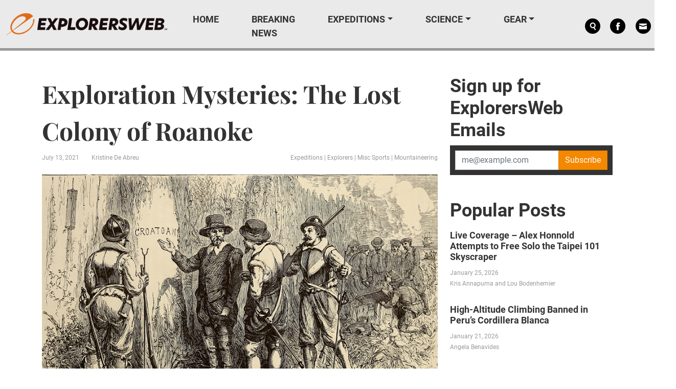

--- FILE ---
content_type: text/html; charset=UTF-8
request_url: https://explorersweb.com/exploration-mysteries-the-lost-colony-of-roanoke/
body_size: 31409
content:
<!DOCTYPE html>
<html xmlns="http://www.w3.org/1999/xhtml" xmlns:og="http://ogp.me/ns#" xmlns:fb="http://www.facebook.com/2008/fbml">
<head><meta charset="UTF-8"><script>if(navigator.userAgent.match(/MSIE|Internet Explorer/i)||navigator.userAgent.match(/Trident\/7\..*?rv:11/i)){var href=document.location.href;if(!href.match(/[?&]nowprocket/)){if(href.indexOf("?")==-1){if(href.indexOf("#")==-1){document.location.href=href+"?nowprocket=1"}else{document.location.href=href.replace("#","?nowprocket=1#")}}else{if(href.indexOf("#")==-1){document.location.href=href+"&nowprocket=1"}else{document.location.href=href.replace("#","&nowprocket=1#")}}}}</script><script>(()=>{class RocketLazyLoadScripts{constructor(){this.v="2.0.4",this.userEvents=["keydown","keyup","mousedown","mouseup","mousemove","mouseover","mouseout","touchmove","touchstart","touchend","touchcancel","wheel","click","dblclick","input"],this.attributeEvents=["onblur","onclick","oncontextmenu","ondblclick","onfocus","onmousedown","onmouseenter","onmouseleave","onmousemove","onmouseout","onmouseover","onmouseup","onmousewheel","onscroll","onsubmit"]}async t(){this.i(),this.o(),/iP(ad|hone)/.test(navigator.userAgent)&&this.h(),this.u(),this.l(this),this.m(),this.k(this),this.p(this),this._(),await Promise.all([this.R(),this.L()]),this.lastBreath=Date.now(),this.S(this),this.P(),this.D(),this.O(),this.M(),await this.C(this.delayedScripts.normal),await this.C(this.delayedScripts.defer),await this.C(this.delayedScripts.async),await this.T(),await this.F(),await this.j(),await this.A(),window.dispatchEvent(new Event("rocket-allScriptsLoaded")),this.everythingLoaded=!0,this.lastTouchEnd&&await new Promise(t=>setTimeout(t,500-Date.now()+this.lastTouchEnd)),this.I(),this.H(),this.U(),this.W()}i(){this.CSPIssue=sessionStorage.getItem("rocketCSPIssue"),document.addEventListener("securitypolicyviolation",t=>{this.CSPIssue||"script-src-elem"!==t.violatedDirective||"data"!==t.blockedURI||(this.CSPIssue=!0,sessionStorage.setItem("rocketCSPIssue",!0))},{isRocket:!0})}o(){window.addEventListener("pageshow",t=>{this.persisted=t.persisted,this.realWindowLoadedFired=!0},{isRocket:!0}),window.addEventListener("pagehide",()=>{this.onFirstUserAction=null},{isRocket:!0})}h(){let t;function e(e){t=e}window.addEventListener("touchstart",e,{isRocket:!0}),window.addEventListener("touchend",function i(o){o.changedTouches[0]&&t.changedTouches[0]&&Math.abs(o.changedTouches[0].pageX-t.changedTouches[0].pageX)<10&&Math.abs(o.changedTouches[0].pageY-t.changedTouches[0].pageY)<10&&o.timeStamp-t.timeStamp<200&&(window.removeEventListener("touchstart",e,{isRocket:!0}),window.removeEventListener("touchend",i,{isRocket:!0}),"INPUT"===o.target.tagName&&"text"===o.target.type||(o.target.dispatchEvent(new TouchEvent("touchend",{target:o.target,bubbles:!0})),o.target.dispatchEvent(new MouseEvent("mouseover",{target:o.target,bubbles:!0})),o.target.dispatchEvent(new PointerEvent("click",{target:o.target,bubbles:!0,cancelable:!0,detail:1,clientX:o.changedTouches[0].clientX,clientY:o.changedTouches[0].clientY})),event.preventDefault()))},{isRocket:!0})}q(t){this.userActionTriggered||("mousemove"!==t.type||this.firstMousemoveIgnored?"keyup"===t.type||"mouseover"===t.type||"mouseout"===t.type||(this.userActionTriggered=!0,this.onFirstUserAction&&this.onFirstUserAction()):this.firstMousemoveIgnored=!0),"click"===t.type&&t.preventDefault(),t.stopPropagation(),t.stopImmediatePropagation(),"touchstart"===this.lastEvent&&"touchend"===t.type&&(this.lastTouchEnd=Date.now()),"click"===t.type&&(this.lastTouchEnd=0),this.lastEvent=t.type,t.composedPath&&t.composedPath()[0].getRootNode()instanceof ShadowRoot&&(t.rocketTarget=t.composedPath()[0]),this.savedUserEvents.push(t)}u(){this.savedUserEvents=[],this.userEventHandler=this.q.bind(this),this.userEvents.forEach(t=>window.addEventListener(t,this.userEventHandler,{passive:!1,isRocket:!0})),document.addEventListener("visibilitychange",this.userEventHandler,{isRocket:!0})}U(){this.userEvents.forEach(t=>window.removeEventListener(t,this.userEventHandler,{passive:!1,isRocket:!0})),document.removeEventListener("visibilitychange",this.userEventHandler,{isRocket:!0}),this.savedUserEvents.forEach(t=>{(t.rocketTarget||t.target).dispatchEvent(new window[t.constructor.name](t.type,t))})}m(){const t="return false",e=Array.from(this.attributeEvents,t=>"data-rocket-"+t),i="["+this.attributeEvents.join("],[")+"]",o="[data-rocket-"+this.attributeEvents.join("],[data-rocket-")+"]",s=(e,i,o)=>{o&&o!==t&&(e.setAttribute("data-rocket-"+i,o),e["rocket"+i]=new Function("event",o),e.setAttribute(i,t))};new MutationObserver(t=>{for(const n of t)"attributes"===n.type&&(n.attributeName.startsWith("data-rocket-")||this.everythingLoaded?n.attributeName.startsWith("data-rocket-")&&this.everythingLoaded&&this.N(n.target,n.attributeName.substring(12)):s(n.target,n.attributeName,n.target.getAttribute(n.attributeName))),"childList"===n.type&&n.addedNodes.forEach(t=>{if(t.nodeType===Node.ELEMENT_NODE)if(this.everythingLoaded)for(const i of[t,...t.querySelectorAll(o)])for(const t of i.getAttributeNames())e.includes(t)&&this.N(i,t.substring(12));else for(const e of[t,...t.querySelectorAll(i)])for(const t of e.getAttributeNames())this.attributeEvents.includes(t)&&s(e,t,e.getAttribute(t))})}).observe(document,{subtree:!0,childList:!0,attributeFilter:[...this.attributeEvents,...e]})}I(){this.attributeEvents.forEach(t=>{document.querySelectorAll("[data-rocket-"+t+"]").forEach(e=>{this.N(e,t)})})}N(t,e){const i=t.getAttribute("data-rocket-"+e);i&&(t.setAttribute(e,i),t.removeAttribute("data-rocket-"+e))}k(t){Object.defineProperty(HTMLElement.prototype,"onclick",{get(){return this.rocketonclick||null},set(e){this.rocketonclick=e,this.setAttribute(t.everythingLoaded?"onclick":"data-rocket-onclick","this.rocketonclick(event)")}})}S(t){function e(e,i){let o=e[i];e[i]=null,Object.defineProperty(e,i,{get:()=>o,set(s){t.everythingLoaded?o=s:e["rocket"+i]=o=s}})}e(document,"onreadystatechange"),e(window,"onload"),e(window,"onpageshow");try{Object.defineProperty(document,"readyState",{get:()=>t.rocketReadyState,set(e){t.rocketReadyState=e},configurable:!0}),document.readyState="loading"}catch(t){console.log("WPRocket DJE readyState conflict, bypassing")}}l(t){this.originalAddEventListener=EventTarget.prototype.addEventListener,this.originalRemoveEventListener=EventTarget.prototype.removeEventListener,this.savedEventListeners=[],EventTarget.prototype.addEventListener=function(e,i,o){o&&o.isRocket||!t.B(e,this)&&!t.userEvents.includes(e)||t.B(e,this)&&!t.userActionTriggered||e.startsWith("rocket-")||t.everythingLoaded?t.originalAddEventListener.call(this,e,i,o):(t.savedEventListeners.push({target:this,remove:!1,type:e,func:i,options:o}),"mouseenter"!==e&&"mouseleave"!==e||t.originalAddEventListener.call(this,e,t.savedUserEvents.push,o))},EventTarget.prototype.removeEventListener=function(e,i,o){o&&o.isRocket||!t.B(e,this)&&!t.userEvents.includes(e)||t.B(e,this)&&!t.userActionTriggered||e.startsWith("rocket-")||t.everythingLoaded?t.originalRemoveEventListener.call(this,e,i,o):t.savedEventListeners.push({target:this,remove:!0,type:e,func:i,options:o})}}J(t,e){this.savedEventListeners=this.savedEventListeners.filter(i=>{let o=i.type,s=i.target||window;return e!==o||t!==s||(this.B(o,s)&&(i.type="rocket-"+o),this.$(i),!1)})}H(){EventTarget.prototype.addEventListener=this.originalAddEventListener,EventTarget.prototype.removeEventListener=this.originalRemoveEventListener,this.savedEventListeners.forEach(t=>this.$(t))}$(t){t.remove?this.originalRemoveEventListener.call(t.target,t.type,t.func,t.options):this.originalAddEventListener.call(t.target,t.type,t.func,t.options)}p(t){let e;function i(e){return t.everythingLoaded?e:e.split(" ").map(t=>"load"===t||t.startsWith("load.")?"rocket-jquery-load":t).join(" ")}function o(o){function s(e){const s=o.fn[e];o.fn[e]=o.fn.init.prototype[e]=function(){return this[0]===window&&t.userActionTriggered&&("string"==typeof arguments[0]||arguments[0]instanceof String?arguments[0]=i(arguments[0]):"object"==typeof arguments[0]&&Object.keys(arguments[0]).forEach(t=>{const e=arguments[0][t];delete arguments[0][t],arguments[0][i(t)]=e})),s.apply(this,arguments),this}}if(o&&o.fn&&!t.allJQueries.includes(o)){const e={DOMContentLoaded:[],"rocket-DOMContentLoaded":[]};for(const t in e)document.addEventListener(t,()=>{e[t].forEach(t=>t())},{isRocket:!0});o.fn.ready=o.fn.init.prototype.ready=function(i){function s(){parseInt(o.fn.jquery)>2?setTimeout(()=>i.bind(document)(o)):i.bind(document)(o)}return"function"==typeof i&&(t.realDomReadyFired?!t.userActionTriggered||t.fauxDomReadyFired?s():e["rocket-DOMContentLoaded"].push(s):e.DOMContentLoaded.push(s)),o([])},s("on"),s("one"),s("off"),t.allJQueries.push(o)}e=o}t.allJQueries=[],o(window.jQuery),Object.defineProperty(window,"jQuery",{get:()=>e,set(t){o(t)}})}P(){const t=new Map;document.write=document.writeln=function(e){const i=document.currentScript,o=document.createRange(),s=i.parentElement;let n=t.get(i);void 0===n&&(n=i.nextSibling,t.set(i,n));const c=document.createDocumentFragment();o.setStart(c,0),c.appendChild(o.createContextualFragment(e)),s.insertBefore(c,n)}}async R(){return new Promise(t=>{this.userActionTriggered?t():this.onFirstUserAction=t})}async L(){return new Promise(t=>{document.addEventListener("DOMContentLoaded",()=>{this.realDomReadyFired=!0,t()},{isRocket:!0})})}async j(){return this.realWindowLoadedFired?Promise.resolve():new Promise(t=>{window.addEventListener("load",t,{isRocket:!0})})}M(){this.pendingScripts=[];this.scriptsMutationObserver=new MutationObserver(t=>{for(const e of t)e.addedNodes.forEach(t=>{"SCRIPT"!==t.tagName||t.noModule||t.isWPRocket||this.pendingScripts.push({script:t,promise:new Promise(e=>{const i=()=>{const i=this.pendingScripts.findIndex(e=>e.script===t);i>=0&&this.pendingScripts.splice(i,1),e()};t.addEventListener("load",i,{isRocket:!0}),t.addEventListener("error",i,{isRocket:!0}),setTimeout(i,1e3)})})})}),this.scriptsMutationObserver.observe(document,{childList:!0,subtree:!0})}async F(){await this.X(),this.pendingScripts.length?(await this.pendingScripts[0].promise,await this.F()):this.scriptsMutationObserver.disconnect()}D(){this.delayedScripts={normal:[],async:[],defer:[]},document.querySelectorAll("script[type$=rocketlazyloadscript]").forEach(t=>{t.hasAttribute("data-rocket-src")?t.hasAttribute("async")&&!1!==t.async?this.delayedScripts.async.push(t):t.hasAttribute("defer")&&!1!==t.defer||"module"===t.getAttribute("data-rocket-type")?this.delayedScripts.defer.push(t):this.delayedScripts.normal.push(t):this.delayedScripts.normal.push(t)})}async _(){await this.L();let t=[];document.querySelectorAll("script[type$=rocketlazyloadscript][data-rocket-src]").forEach(e=>{let i=e.getAttribute("data-rocket-src");if(i&&!i.startsWith("data:")){i.startsWith("//")&&(i=location.protocol+i);try{const o=new URL(i).origin;o!==location.origin&&t.push({src:o,crossOrigin:e.crossOrigin||"module"===e.getAttribute("data-rocket-type")})}catch(t){}}}),t=[...new Map(t.map(t=>[JSON.stringify(t),t])).values()],this.Y(t,"preconnect")}async G(t){if(await this.K(),!0!==t.noModule||!("noModule"in HTMLScriptElement.prototype))return new Promise(e=>{let i;function o(){(i||t).setAttribute("data-rocket-status","executed"),e()}try{if(navigator.userAgent.includes("Firefox/")||""===navigator.vendor||this.CSPIssue)i=document.createElement("script"),[...t.attributes].forEach(t=>{let e=t.nodeName;"type"!==e&&("data-rocket-type"===e&&(e="type"),"data-rocket-src"===e&&(e="src"),i.setAttribute(e,t.nodeValue))}),t.text&&(i.text=t.text),t.nonce&&(i.nonce=t.nonce),i.hasAttribute("src")?(i.addEventListener("load",o,{isRocket:!0}),i.addEventListener("error",()=>{i.setAttribute("data-rocket-status","failed-network"),e()},{isRocket:!0}),setTimeout(()=>{i.isConnected||e()},1)):(i.text=t.text,o()),i.isWPRocket=!0,t.parentNode.replaceChild(i,t);else{const i=t.getAttribute("data-rocket-type"),s=t.getAttribute("data-rocket-src");i?(t.type=i,t.removeAttribute("data-rocket-type")):t.removeAttribute("type"),t.addEventListener("load",o,{isRocket:!0}),t.addEventListener("error",i=>{this.CSPIssue&&i.target.src.startsWith("data:")?(console.log("WPRocket: CSP fallback activated"),t.removeAttribute("src"),this.G(t).then(e)):(t.setAttribute("data-rocket-status","failed-network"),e())},{isRocket:!0}),s?(t.fetchPriority="high",t.removeAttribute("data-rocket-src"),t.src=s):t.src="data:text/javascript;base64,"+window.btoa(unescape(encodeURIComponent(t.text)))}}catch(i){t.setAttribute("data-rocket-status","failed-transform"),e()}});t.setAttribute("data-rocket-status","skipped")}async C(t){const e=t.shift();return e?(e.isConnected&&await this.G(e),this.C(t)):Promise.resolve()}O(){this.Y([...this.delayedScripts.normal,...this.delayedScripts.defer,...this.delayedScripts.async],"preload")}Y(t,e){this.trash=this.trash||[];let i=!0;var o=document.createDocumentFragment();t.forEach(t=>{const s=t.getAttribute&&t.getAttribute("data-rocket-src")||t.src;if(s&&!s.startsWith("data:")){const n=document.createElement("link");n.href=s,n.rel=e,"preconnect"!==e&&(n.as="script",n.fetchPriority=i?"high":"low"),t.getAttribute&&"module"===t.getAttribute("data-rocket-type")&&(n.crossOrigin=!0),t.crossOrigin&&(n.crossOrigin=t.crossOrigin),t.integrity&&(n.integrity=t.integrity),t.nonce&&(n.nonce=t.nonce),o.appendChild(n),this.trash.push(n),i=!1}}),document.head.appendChild(o)}W(){this.trash.forEach(t=>t.remove())}async T(){try{document.readyState="interactive"}catch(t){}this.fauxDomReadyFired=!0;try{await this.K(),this.J(document,"readystatechange"),document.dispatchEvent(new Event("rocket-readystatechange")),await this.K(),document.rocketonreadystatechange&&document.rocketonreadystatechange(),await this.K(),this.J(document,"DOMContentLoaded"),document.dispatchEvent(new Event("rocket-DOMContentLoaded")),await this.K(),this.J(window,"DOMContentLoaded"),window.dispatchEvent(new Event("rocket-DOMContentLoaded"))}catch(t){console.error(t)}}async A(){try{document.readyState="complete"}catch(t){}try{await this.K(),this.J(document,"readystatechange"),document.dispatchEvent(new Event("rocket-readystatechange")),await this.K(),document.rocketonreadystatechange&&document.rocketonreadystatechange(),await this.K(),this.J(window,"load"),window.dispatchEvent(new Event("rocket-load")),await this.K(),window.rocketonload&&window.rocketonload(),await this.K(),this.allJQueries.forEach(t=>t(window).trigger("rocket-jquery-load")),await this.K(),this.J(window,"pageshow");const t=new Event("rocket-pageshow");t.persisted=this.persisted,window.dispatchEvent(t),await this.K(),window.rocketonpageshow&&window.rocketonpageshow({persisted:this.persisted})}catch(t){console.error(t)}}async K(){Date.now()-this.lastBreath>45&&(await this.X(),this.lastBreath=Date.now())}async X(){return document.hidden?new Promise(t=>setTimeout(t)):new Promise(t=>requestAnimationFrame(t))}B(t,e){return e===document&&"readystatechange"===t||(e===document&&"DOMContentLoaded"===t||(e===window&&"DOMContentLoaded"===t||(e===window&&"load"===t||e===window&&"pageshow"===t)))}static run(){(new RocketLazyLoadScripts).t()}}RocketLazyLoadScripts.run()})();</script>
    <style>
        body {
            display: none !important;
        }
    </style>
    
    <meta http-equiv="X-UA-Compatible" content="IE=edge">
    <meta name="viewport" content="width=device-width, initial-scale=1.0">
    <meta name="facebook-domain-verification" content="hjoljamnj97ckhypofawwmdsnzv67n" />
    <link rel="alternate" type="application/rss+xml" title="Explorersweb RSS Feed" href="https://explorersweb.com/feed/">
    <link rel="pingback" href="https://explorersweb.com/xmlrpc.php">
        <meta name="keywords" content="Expeditions,Explorers,Misc Sports,Mountaineering">
            <meta name='robots' content='index, follow, max-image-preview:large, max-snippet:-1, max-video-preview:-1' />
	<style>img:is([sizes="auto" i], [sizes^="auto," i]) { contain-intrinsic-size: 3000px 1500px }</style>
		<script type="rocketlazyloadscript" id="delay-user-interaction">
		window.addEventListener('load', function (){
			setTimeout(function(){
				window.dispatchEvent(new KeyboardEvent('keydown', { 'key': ''}));
			}, 2500)
		});
	</script>
	<link rel="preload" as="script" href="/wp-includes/js/jquery/jquery.min.js?ver=3.7.1">
<link rel="preload" as="script" href="https://explorersweb.com/wp-content/themes/exweb-lola/js/exweb.js?ver=20251112.1">
<link rel="preload" as="script" href="https://explorersweb.com/wp-content/themes/exweb-lola/lib/bootstrap/js/bootstrap.bundle.min.js?ver=20251112.1">
<script> var LDM_Adview = {"site_code":"ex","gam_id":"21726640144","gam_parent":"ExplorersWeb.com","type":"post","single":true,"categories":["expeditions","explorers","misc-sports","mountaineering"],"tags":["exploration-mysteries"],"post_id":28727,"ads_enabled":true,"prebid_enabled":false} </script><link href="http://s3.amazonaws.com" rel="preconnect" crossorigin/><link rel="preload" as="image" imagesrcset="https://s3.amazonaws.com/www.explorersweb.com/wp-content/uploads/2021/07/23231908/roanoke-1.jpg 864w, https://s3.amazonaws.com/www.explorersweb.com/wp-content/uploads/2021/07/23231908/roanoke-1-300x187.jpg 300w, https://s3.amazonaws.com/www.explorersweb.com/wp-content/uploads/2021/07/23231908/roanoke-1-768x478.jpg 768w, https://s3.amazonaws.com/www.explorersweb.com/wp-content/uploads/2021/07/23231908/roanoke-1-320x199.jpg 320w" imagesizes="(max-width: 700px) 100vw, 700px"/>
	<!-- This site is optimized with the Yoast SEO plugin v26.4 - https://yoast.com/wordpress/plugins/seo/ -->
	<title>Exploration Mysteries: The Lost Colony of Roanoke &#187; Explorersweb</title>
<link data-rocket-prefetch href="https://rules.quantcount.com" rel="dns-prefetch">
<link data-rocket-prefetch href="https://secure.quantserve.com" rel="dns-prefetch">
<link data-rocket-prefetch href="https://sb.scorecardresearch.com" rel="dns-prefetch">
<link data-rocket-prefetch href="https://www.googletagmanager.com" rel="dns-prefetch">
<link data-rocket-prefetch href="https://connect.facebook.net" rel="dns-prefetch">
<link data-rocket-prefetch href="https://cdn.id5-sync.com" rel="dns-prefetch">
<link data-rocket-prefetch href="https://securepubads.g.doubleclick.net" rel="dns-prefetch">
<link data-rocket-prefetch href="https://static.ads-twitter.com" rel="dns-prefetch">
<link data-rocket-prefetch href="https://static.addtoany.com" rel="dns-prefetch">
<link data-rocket-prefetch href="https://cdn.jwplayer.com" rel="dns-prefetch">
<link data-rocket-prefetch href="https://s3.amazonaws.com" rel="dns-prefetch">
<link data-rocket-prefetch href="https://explorers-web.disqus.com" rel="dns-prefetch">
<link data-rocket-prefetch href="https://js.createsend1.com" rel="dns-prefetch">
<link data-rocket-prefetch href="https://bwcdn.explorersweb.com" rel="dns-prefetch">
<link data-rocket-prefetch href="https://widget-modal-v2-prod.firebaseapp.com" rel="dns-prefetch">
<link data-rocket-prefetch href="https://disqus.com" rel="dns-prefetch"><link rel="preload" data-rocket-preload as="image" href="https://s3.amazonaws.com/www.explorersweb.com/wp-content/uploads/2021/07/23231908/roanoke-1.jpg" imagesrcset="https://s3.amazonaws.com/www.explorersweb.com/wp-content/uploads/2021/07/23231908/roanoke-1.jpg 864w, https://s3.amazonaws.com/www.explorersweb.com/wp-content/uploads/2021/07/23231908/roanoke-1-300x187.jpg 300w, https://s3.amazonaws.com/www.explorersweb.com/wp-content/uploads/2021/07/23231908/roanoke-1-768x478.jpg 768w, https://s3.amazonaws.com/www.explorersweb.com/wp-content/uploads/2021/07/23231908/roanoke-1-320x199.jpg 320w" imagesizes="(max-width: 864px) 100vw, 864px" fetchpriority="high">
	<meta name="description" content="The disappearance of the Roanoke Colony in the late 1500s is one of early America’s great mysteries. New clues have brought us closer to solving what happened." />
	<link rel="canonical" href="https://explorersweb.com/exploration-mysteries-the-lost-colony-of-roanoke/" />
	<meta property="og:locale" content="en_US" />
	<meta property="og:type" content="article" />
	<meta property="og:title" content="Exploration Mysteries: The Lost Colony of Roanoke &#187; Explorersweb" />
	<meta property="og:description" content="The disappearance of the Roanoke Colony in the late 1500s is one of early America’s great mysteries. New clues have brought us closer to solving what happened." />
	<meta property="og:url" content="https://explorersweb.com/exploration-mysteries-the-lost-colony-of-roanoke/" />
	<meta property="og:site_name" content="Explorersweb" />
	<meta property="article:publisher" content="https://www.facebook.com/TheExplorersWeb" />
	<meta property="article:published_time" content="2021-07-13T19:49:41+00:00" />
	<meta property="article:modified_time" content="2021-07-16T00:53:15+00:00" />
	<meta property="og:image" content="https://s3.amazonaws.com/www.explorersweb.com/wp-content/uploads/2021/07/23231908/roanoke-1.jpg" />
	<meta property="og:image:width" content="864" />
	<meta property="og:image:height" content="538" />
	<meta property="og:image:type" content="image/jpeg" />
	<meta name="author" content="Kristine De Abreu" />
	<meta name="twitter:card" content="summary_large_image" />
	<meta name="twitter:creator" content="@ExplorersWeb" />
	<meta name="twitter:site" content="@ExplorersWeb" />
	<meta name="twitter:label1" content="Written by" />
	<meta name="twitter:data1" content="Kristine De Abreu" />
	<meta name="twitter:label2" content="Est. reading time" />
	<meta name="twitter:data2" content="9 minutes" />
	<script type="application/ld+json" class="yoast-schema-graph">{"@context":"https://schema.org","@graph":[{"@type":"Article","@id":"https://explorersweb.com/exploration-mysteries-the-lost-colony-of-roanoke/#article","isPartOf":{"@id":"https://explorersweb.com/exploration-mysteries-the-lost-colony-of-roanoke/"},"author":[{"@id":"https://explorersweb.com/#/schema/person/b03d14f8e6401b8bfc05fb96231924cc"}],"headline":"Exploration Mysteries: The Lost Colony of Roanoke","datePublished":"2021-07-13T19:49:41+00:00","dateModified":"2021-07-16T00:53:15+00:00","mainEntityOfPage":{"@id":"https://explorersweb.com/exploration-mysteries-the-lost-colony-of-roanoke/"},"wordCount":1733,"commentCount":18,"publisher":{"@id":"https://explorersweb.com/#organization"},"image":{"@id":"https://explorersweb.com/exploration-mysteries-the-lost-colony-of-roanoke/#primaryimage"},"thumbnailUrl":"https://s3.amazonaws.com/www.explorersweb.com/wp-content/uploads/2021/07/23231908/roanoke-1.jpg","keywords":["Exploration Mysteries"],"articleSection":["Expeditions","Explorers","Misc Sports","Mountaineering"],"inLanguage":"en-US","potentialAction":[{"@type":"CommentAction","name":"Comment","target":["https://explorersweb.com/exploration-mysteries-the-lost-colony-of-roanoke/#respond"]}]},{"@type":"WebPage","@id":"https://explorersweb.com/exploration-mysteries-the-lost-colony-of-roanoke/","url":"https://explorersweb.com/exploration-mysteries-the-lost-colony-of-roanoke/","name":"Exploration Mysteries: The Lost Colony of Roanoke &#187; Explorersweb","isPartOf":{"@id":"https://explorersweb.com/#website"},"primaryImageOfPage":{"@id":"https://explorersweb.com/exploration-mysteries-the-lost-colony-of-roanoke/#primaryimage"},"image":{"@id":"https://explorersweb.com/exploration-mysteries-the-lost-colony-of-roanoke/#primaryimage"},"thumbnailUrl":"https://s3.amazonaws.com/www.explorersweb.com/wp-content/uploads/2021/07/23231908/roanoke-1.jpg","datePublished":"2021-07-13T19:49:41+00:00","dateModified":"2021-07-16T00:53:15+00:00","description":"The disappearance of the Roanoke Colony in the late 1500s is one of early America’s great mysteries. New clues have brought us closer to solving what happened.","breadcrumb":{"@id":"https://explorersweb.com/exploration-mysteries-the-lost-colony-of-roanoke/#breadcrumb"},"inLanguage":"en-US","potentialAction":[{"@type":"ReadAction","target":["https://explorersweb.com/exploration-mysteries-the-lost-colony-of-roanoke/"]}]},{"@type":"ImageObject","inLanguage":"en-US","@id":"https://explorersweb.com/exploration-mysteries-the-lost-colony-of-roanoke/#primaryimage","url":"https://s3.amazonaws.com/www.explorersweb.com/wp-content/uploads/2021/07/23231908/roanoke-1.jpg","contentUrl":"https://s3.amazonaws.com/www.explorersweb.com/wp-content/uploads/2021/07/23231908/roanoke-1.jpg","width":864,"height":538,"caption":"The colony had vanished without a trace, except for a mysterious message carved on a tree. What did it mean?"},{"@type":"BreadcrumbList","@id":"https://explorersweb.com/exploration-mysteries-the-lost-colony-of-roanoke/#breadcrumb","itemListElement":[{"@type":"ListItem","position":1,"name":"Home","item":"https://explorersweb.com/"},{"@type":"ListItem","position":2,"name":"Exploration Mysteries: The Lost Colony of Roanoke"}]},{"@type":"WebSite","@id":"https://explorersweb.com/#website","url":"https://explorersweb.com/","name":"Explorersweb","description":"","publisher":{"@id":"https://explorersweb.com/#organization"},"potentialAction":[{"@type":"SearchAction","target":{"@type":"EntryPoint","urlTemplate":"https://explorersweb.com/?s={search_term_string}"},"query-input":{"@type":"PropertyValueSpecification","valueRequired":true,"valueName":"search_term_string"}}],"inLanguage":"en-US"},{"@type":"Organization","@id":"https://explorersweb.com/#organization","name":"Explorer's Web","url":"https://explorersweb.com/","logo":{"@type":"ImageObject","inLanguage":"en-US","@id":"https://explorersweb.com/#/schema/logo/image/","url":"https://s3.amazonaws.com/www.explorersweb.com/wp-content/uploads/2021/02/23234250/Exweb.png","contentUrl":"https://s3.amazonaws.com/www.explorersweb.com/wp-content/uploads/2021/02/23234250/Exweb.png","width":1409,"height":651,"caption":"Explorer's Web"},"image":{"@id":"https://explorersweb.com/#/schema/logo/image/"},"sameAs":["https://www.facebook.com/TheExplorersWeb","https://x.com/ExplorersWeb","https://www.linkedin.com/company/explorersweb/","https://www.youtube.com/channel/UCicVrtWv5xz64da1wb5FUPQ"]},{"@type":"Person","@id":"https://explorersweb.com/#/schema/person/b03d14f8e6401b8bfc05fb96231924cc","name":"Kristine De Abreu","image":{"@type":"ImageObject","inLanguage":"en-US","@id":"https://explorersweb.com/#/schema/person/image/e4659dc0bf5e4273b863ed066339aafb","url":"https://s3.amazonaws.com/www.explorersweb.com/wp-content/uploads/2018/07/24011828/IMG_0468-100x100.jpg","contentUrl":"https://s3.amazonaws.com/www.explorersweb.com/wp-content/uploads/2018/07/24011828/IMG_0468-100x100.jpg","caption":"Kristine De Abreu"},"description":"Kristine De Abreu is a writer (and occasional photographer) based in sunny Trinidad and Tobago. Since graduating from the University of Leicester with a BA in English and History, she has pursued a full-time writing career, exploring multiple niches before settling on travel and exploration. While studying for an additional diploma in travel journalism with the British College of Journalism, she began writing for ExWeb. Currently, she works at a travel magazine in Trinidad as an editorial assistant and is also ExWeb's Weird Wonder Woman, reporting on the world's natural oddities as well as general stories from the world of exploration. Although she isn't a climber (yet!), she hikes in the bush, has been known to make friends with iguanas and quote the Lord of the Rings trilogy from start to finish.","url":"https://explorersweb.com/author/kristinede/"}]}</script>
	<!-- / Yoast SEO plugin. -->


<link rel='dns-prefetch' href='//static.addtoany.com' />

<script type="text/javascript" id="wpp-js" src="https://explorersweb.com/wp-content/plugins/wordpress-popular-posts/assets/js/wpp.min.js?ver=7.3.6" data-sampling="1" data-sampling-rate="50" data-api-url="https://explorersweb.com/wp-json/wordpress-popular-posts" data-post-id="28727" data-token="5778c26455" data-lang="0" data-debug="0"></script>
<link rel="alternate" type="application/rss+xml" title="Explorersweb &raquo; Exploration Mysteries: The Lost Colony of Roanoke Comments Feed" href="https://explorersweb.com/exploration-mysteries-the-lost-colony-of-roanoke/feed/" />
<!-- explorersweb.com is managing ads with Advanced Ads 1.52.3 – https://wpadvancedads.com/ --><!--noptimize--><script id="explo-ready">
			window.advanced_ads_ready=function(e,a){a=a||"complete";var d=function(e){return"interactive"===a?"loading"!==e:"complete"===e};d(document.readyState)?e():document.addEventListener("readystatechange",(function(a){d(a.target.readyState)&&e()}),{once:"interactive"===a})},window.advanced_ads_ready_queue=window.advanced_ads_ready_queue||[];		</script>
		<!--/noptimize--><style id='wp-emoji-styles-inline-css' type='text/css'>

	img.wp-smiley, img.emoji {
		display: inline !important;
		border: none !important;
		box-shadow: none !important;
		height: 1em !important;
		width: 1em !important;
		margin: 0 0.07em !important;
		vertical-align: -0.1em !important;
		background: none !important;
		padding: 0 !important;
	}
</style>
<style id='classic-theme-styles-inline-css' type='text/css'>
/*! This file is auto-generated */
.wp-block-button__link{color:#fff;background-color:#32373c;border-radius:9999px;box-shadow:none;text-decoration:none;padding:calc(.667em + 2px) calc(1.333em + 2px);font-size:1.125em}.wp-block-file__button{background:#32373c;color:#fff;text-decoration:none}
</style>
<link data-minify="1" rel='stylesheet' id='related-posts-by-taxonomy-css' href='https://explorersweb.com/wp-content/cache/min/1/wp-content/plugins/related-posts-by-taxonomy/includes/assets/css/styles.css?ver=1762971222' type='text/css' media='all' />
<link rel='stylesheet' id='wp-ulike-css' href='https://explorersweb.com/wp-content/plugins/wp-ulike/assets/css/wp-ulike.min.css?ver=4.8.0' type='text/css' media='all' />
<link data-minify="1" rel='stylesheet' id='wordpress-popular-posts-css-css' href='https://explorersweb.com/wp-content/cache/min/1/wp-content/plugins/wordpress-popular-posts/assets/css/wpp.css?ver=1762971222' type='text/css' media='all' />
<link rel='stylesheet' id='bootstrap-css' href='https://explorersweb.com/wp-content/themes/exweb-lola/lib/bootstrap/css/bootstrap.min.css?ver=20251112.1' type='text/css' media='all' />
<link data-minify="1" rel='stylesheet' id='themestyle-css' href='https://explorersweb.com/wp-content/cache/min/1/wp-content/themes/exweb-lola/css/exweb.css?ver=1762971222' type='text/css' media='all' />
<style id='xcurrent-critical-lazy-embeds-inline-css' type='text/css'>
lite-youtube,lite-vimeo{background-color:#000;display:block;contain:content;background-position:center center;background-size:cover;position:relative}lite-youtube::after{content:"";display:block;padding-bottom:calc(100% / (16 / 9))}lite-youtube iframe{width:100%;height:100%;position:absolute;top:0;left:0}lite-youtube>.lty-playbtn{display:none}lite-vimeo{aspect-ratio:16/9}.lazy-embed,.lazy-embed--loaded{min-height:var(--mobile-height, 100px)}@media only screen and (min-width: 600px){.lazy-embed,.lazy-embed--loaded{min-height:var(--desktop-height, 100px)}}.embed-twitter-com blockquote.twitter-tweet{visibility:hidden;opacity:0}.embed-tiktok-com{min-height:743px;margin:18px 0 0}@media only screen and (min-width: 600px){.embed-tiktok-com{min-height:728px}}.embed-tiktok-com .tiktok-embed{visibility:hidden;opacity:0;margin:0}.embed-instagram-com{min-height:var(--mobile-height, 509px)}@media only screen and (min-width: 600px){.embed-instagram-com{min-height:var(--desktop-height, 663px)}}.embed-instagram-com blockquote.instagram-media{visibility:hidden;opacity:0}

</style>
<link rel='stylesheet' id='addtoany-css' href='https://explorersweb.com/wp-content/plugins/add-to-any/addtoany.min.css?ver=1.16' type='text/css' media='all' />
<script type="text/javascript" id="addtoany-core-js-before">
/* <![CDATA[ */
window.a2a_config=window.a2a_config||{};a2a_config.callbacks=[];a2a_config.overlays=[];a2a_config.templates={};
/* ]]> */
</script>
<script type="rocketlazyloadscript" data-rocket-type="text/javascript" defer data-rocket-src="https://static.addtoany.com/menu/page.js" id="addtoany-core-js"></script>
<script type="text/javascript" src="https://explorersweb.com/wp-includes/js/jquery/jquery.min.js?ver=3.7.1" id="jquery-core-js"></script>
<script type="text/javascript" src="https://explorersweb.com/wp-includes/js/jquery/jquery-migrate.min.js?ver=3.4.1" id="jquery-migrate-js"></script>
<script type="text/javascript" defer src="https://explorersweb.com/wp-content/plugins/add-to-any/addtoany.min.js?ver=1.1" id="addtoany-jquery-js"></script>
<script type="text/javascript" id="advanced-ads-advanced-js-js-extra">
/* <![CDATA[ */
var advads_options = {"blog_id":"1","privacy":{"enabled":false,"state":"not_needed"}};
/* ]]> */
</script>
<script type="text/javascript" defer src="https://explorersweb.com/wp-content/plugins/advanced-ads/public/assets/js/advanced.min.js?ver=1.52.3" id="advanced-ads-advanced-js-js"></script>
<script type="text/javascript" defer src="https://explorersweb.com/wp-content/themes/exweb-lola/js/asc_prebid.js?ver=20251112.1" id="gam360-prebid-js"></script>
<script type="text/javascript" defer src="https://explorersweb.com/wp-content/plugins/standard-widget-extensions/js/jquery.cookie.js?ver=6.8.3" id="jquery-cookie-js"></script>
<link rel="https://api.w.org/" href="https://explorersweb.com/wp-json/" /><link rel="alternate" title="JSON" type="application/json" href="https://explorersweb.com/wp-json/wp/v2/posts/28727" /><link rel="EditURI" type="application/rsd+xml" title="RSD" href="https://explorersweb.com/xmlrpc.php?rsd" />
<link rel='shortlink' href='https://explorersweb.com/?p=28727' />
<link rel="alternate" title="oEmbed (JSON)" type="application/json+oembed" href="https://explorersweb.com/wp-json/oembed/1.0/embed?url=https%3A%2F%2Fexplorersweb.com%2Fexploration-mysteries-the-lost-colony-of-roanoke%2F" />
<link rel="alternate" title="oEmbed (XML)" type="text/xml+oembed" href="https://explorersweb.com/wp-json/oembed/1.0/embed?url=https%3A%2F%2Fexplorersweb.com%2Fexploration-mysteries-the-lost-colony-of-roanoke%2F&#038;format=xml" />
<!-- Meta Pixel Code -->
<script type="rocketlazyloadscript">
  !function(f,b,e,v,n,t,s)
  {if(f.fbq)return;n=f.fbq=function(){n.callMethod?
  n.callMethod.apply(n,arguments):n.queue.push(arguments)};
  if(!f._fbq)f._fbq=n;n.push=n;n.loaded=!0;n.version='2.0';
  n.queue=[];t=b.createElement(e);t.async=!0;
  t.src=v;s=b.getElementsByTagName(e)[0];
  s.parentNode.insertBefore(t,s)}(window, document,'script',
  'https://connect.facebook.net/en_US/fbevents.js');
  fbq('init', '3399673563680433');
  fbq('track', 'PageView');
</script>
<noscript><img height="1" width="1" style="display:none"
  src="https://www.facebook.com/tr?id=3399673563680433&ev=PageView&noscript=1"
/></noscript>
<!-- End Meta Pixel Code -->

<!-- Google Tag Manager -->
<script type="rocketlazyloadscript">(function(w,d,s,l,i){w[l]=w[l]||[];w[l].push({'gtm.start':
new Date().getTime(),event:'gtm.js'});var f=d.getElementsByTagName(s)[0],
j=d.createElement(s),dl=l!='dataLayer'?'&l='+l:'';j.async=true;j.src=
'https://www.googletagmanager.com/gtm.js?id='+i+dl;f.parentNode.insertBefore(j,f);
})(window,document,'script','dataLayer','GTM-WMQXM7M');</script>
<!-- End Google Tag Manager -->

<script type="rocketlazyloadscript" async data-rocket-src="https://www.googletagmanager.com/gtag/js?id=G-QB7HHBEP34" id="g4-analytics-js"></script>

<!-- Google GA4 Analytics -->
<script type="rocketlazyloadscript" id="">
	window.dataLayer = window.dataLayer || [];

	function gtag() {
		dataLayer.push(arguments);
	}

	gtag('js', new Date());
	gtag('config', 'G-QB7HHBEP34');
</script>
<!-- End Google GA4 Analytics -->

<style>
	
	#page-wrapper {
		min-height: 100vh;
	}
	
a.buy-now{
	background: #f2a86e;
    color: black;
    border-radius: 10px;
    padding: 10px 25px;
    margin-top: 10px;
    display: inline-block;
	}
	a.buy-now:hover{
	background: #ffc395;
    text-decoration: underline;
	}
	
	a.maxbutton-1.maxbutton.maxbutton-buy-now {
    display: flex !important;
    align-items: center;
    justify-content: center;
}

.maxbutton-1.maxbutton.maxbutton-buy-now .mb-text {
    margin: 0 !important;
    padding: 0 !important;
	font-weight: bold !important;
}
	
	.main-content .the-comments {
		margin-bottom: 3rem;
	}
	
</style>
<!-- Begin comScore Tag -->
<script type="rocketlazyloadscript">
var _comscore = _comscore || [];
_comscore.push({ c1: "2", c2: "31601662" });
(function() {
var s = document.createElement("script"), el = document.getElementsByTagName("script")[0]; s.async = true;
s.src = "https://sb.scorecardresearch.com/cs/31601662/beacon.js";
el.parentNode.insertBefore(s, el);
})();
</script>
<noscript>
<img src="https://sb.scorecardresearch.com/p?c1=2&c2=31601662&cv=3.6.0&cj=1">
</noscript>
<!-- End comScore Tag -->

<!-- Twitter conversion tracking base code -->
<script>
!function(e,t,n,s,u,a){e.twq||(s=e.twq=function(){s.exe?s.exe.apply(s,arguments):s.queue.push(arguments);
},s.version='1.1',s.queue=[],u=t.createElement(n),u.async=!0,u.src='https://static.ads-twitter.com/uwt.js',
a=t.getElementsByTagName(n)[0],a.parentNode.insertBefore(u,a))}(window,document,'script');
twq('config','odm9s');
</script>
<!-- End Twitter conversion tracking base code -->

<script type="rocketlazyloadscript">
let script = document.createElement('script');
script.type = 'text/javascript';
script.async = 1;
script.src = 'https://bwcdn.explorersweb.com/bws/allgear-ew.iife.js';
document.head.appendChild(script);          
</script>
<style type="text/css">
    
    #sidebar .widget h3
    {
        zoom: 1	; /* for IE7 to display background-image */
        padding-left: 20px;
        margin-left: -20px;
	}

    #sidebar .widget .hm-swe-expanded 
    {
        background: url(https://explorersweb.com/wp-content/plugins/standard-widget-extensions/images/minus.gif) no-repeat left center;
    }

    #sidebar .widget .hm-swe-collapsed 
    {
        background: url(https://explorersweb.com/wp-content/plugins/standard-widget-extensions/images/plus.gif) no-repeat left center;
    }

    #sidebar
    {
        overflow: visible	;
    }

        .hm-swe-resize-message {
        height: 50%;
        width: 50%;
        margin: auto;
        position: absolute;
        top: 0; left: 0; bottom: 0; right: 0;
        z-index: 99999;

        color: white;
    }

    .hm-swe-modal-background {
        position: fixed;
        top: 0; left: 0; 	bottom: 0; right: 0;
        background: none repeat scroll 0% 0% rgba(0, 0, 0, 0.85);
        z-index: 99998;
        display: none;
    }
</style>
    <script>advads_items = { conditions: {}, display_callbacks: {}, display_effect_callbacks: {}, hide_callbacks: {}, backgrounds: {}, effect_durations: {}, close_functions: {}, showed: [] };</script><style type="text/css" id="explo-layer-custom-css"></style>            <style id="wpp-loading-animation-styles">@-webkit-keyframes bgslide{from{background-position-x:0}to{background-position-x:-200%}}@keyframes bgslide{from{background-position-x:0}to{background-position-x:-200%}}.wpp-widget-block-placeholder,.wpp-shortcode-placeholder{margin:0 auto;width:60px;height:3px;background:#dd3737;background:linear-gradient(90deg,#dd3737 0%,#571313 10%,#dd3737 100%);background-size:200% auto;border-radius:3px;-webkit-animation:bgslide 1s infinite linear;animation:bgslide 1s infinite linear}</style>
            <script type="text/javascript">
		var advadsCfpQueue = [];
		var advadsCfpAd = function( adID ){
			if ( 'undefined' == typeof advadsProCfp ) { advadsCfpQueue.push( adID ) } else { advadsProCfp.addElement( adID ) }
		};
		</script>
		<style id="new-ad-styles">
[id*="ex-adbox-"] {
	display: flex;
	align-items: center;
	justify-content: center;
}

.the-author-box {
	overflow-x: hidden;
}

.ad-visible {
	opacity: 1 !important;
	transition: opacity 0.5s !important;
	z-index: 999999 !important;
}

.ad-hidden {
	opacity: 0 !important;
	transition: opacity 0.5s !important;
	z-index: 999999 !important;
	pointer-events: none !important;
}
</style>
<script src='https://cdn.jwplayer.com/libraries/rNwZ39Wt.js'></script>
    <style id="jw-styles">
.jw-flag-floating .jw-aspect.jw-reset {
    padding-top: 36% !important;
}

.jw-flag-floating .jw-button-container {
    height: 30px;
}

.jw-flag-floating .jw-wrapper {
    max-width: none;
}

.jw-wrapper.jw-reset.jw-float-to-top {
    transform: none !important;
}

@media (max-width: 991px) {
    .jw-flag-floating .jw-wrapper.jw-float-to-top {
        top: 55px !important;
    }

	.jw-flag-floating .jw-wrapper {
		top: 2.7rem !important;
		bottom: auto !important;
		z-index: 1 !important;
		max-width: none !important; 
	}
}

@media screen and (max-width: 600px) {
	.jw-flag-floating .jw-display-container.jw-reset {
		top: 26px;
		position: absolute;
		left: 0;
		right: 0;
	}
}

@media screen and ( min-width: 992px ) {
	.jw-float-bar.jw-reset {
		position: fixed !important;
		top: 0 !important;
		background: none !important;
	}
	
	.jw-flag-floating .jw-aspect.jw-reset {
		padding-top: 56.25% !important;
	}
}
</style>
    <link rel="icon" href="https://s3.amazonaws.com/www.explorersweb.com/wp-content/uploads/2023/07/26115202/cropped-exweb-icon-100x100.png" sizes="32x32" />
<link rel="icon" href="https://s3.amazonaws.com/www.explorersweb.com/wp-content/uploads/2023/07/26115202/cropped-exweb-icon-300x300.png" sizes="192x192" />
<link rel="apple-touch-icon" href="https://s3.amazonaws.com/www.explorersweb.com/wp-content/uploads/2023/07/26115202/cropped-exweb-icon-300x300.png" />
<meta name="msapplication-TileImage" content="https://s3.amazonaws.com/www.explorersweb.com/wp-content/uploads/2023/07/26115202/cropped-exweb-icon-300x300.png" />
		<style type="text/css" id="wp-custom-css">
			#header-ad, body.home .ad-block {
	display: flex;
	justify-content: center;
}

.footer-agd a {
	color: #666;
}

[ot-name] {
	display:flex;
	justify-content: center;
	width: 100%;
}

[ot-name]:not([ot-name*="adhesion"]) {
	margin-bottom: 1rem;
}

.explo-close-button {
	position: absolute !important;
	top: 0 !important;
	right: 0 !important;
	z-index: 99999 !important;
}

body.home [ot-name="ew_dt_billboard_mid"] {
	width: calc(100vw - 40px);
}

body.home [ot-name="ew_dt_billboard_mid"] div[id*="google_ads_iframe_"] {
	width: 100% !important;
	height: auto !important;
	text-align: center !important;
}

body.home [ot-name="ew_dt_billboard_mid"] div iframe {
	max-width: 1920px !important;
}

body.home [ot-name="ew_dt_billboard_mid"] div iframe[width="1920"] {
	width: 100% !important;
	height: 250px !important;
}

body.home [ot-name="ew_dt_billboard_mid"] div iframe[width="1"] {
	width: 100% !important;
	height: 250px !important;
}

body.home [ot-name="ew_dt_billboard_mid"] div iframe[width="2"] {
	width: 100% !important;
	height: 180px !important;
}

[ot-name="ew_dt_adhesion"] div[id*="google_ads_iframe"]:has(iframe[width="1920"]),
[ot-name="ew_dt_adhesion"] div[id*="google_ads_iframe"]:has(iframe[width="1"]),
[ot-name="ew_dt_adhesion"] div[id*="google_ads_iframe"]:has(iframe[width="2"]) {
    width: 100% !important;
    height: auto !important;
  	text-align: center !important;
}

[ot-name="ew_dt_adhesion"] div[id*='google_ads_iframe'] iframe[width='1920'],
[ot-name="ew_dt_adhesion"] div[id*='google_ads_iframe'] iframe[width='1'] {
    width: 100% !important;
    max-width: 1920px !important;
    height: 250px !important; 
}

[ot-name="ew_dt_adhesion"] div[id*='google_ads_iframe'] iframe[width='2'] {
    width: 100% !important;
    max-width: 1920px !important;
    height: 180px !important; 
}

[ot-name="ew_dt_adhesion"] div[id*='google_ads_iframe'] iframe[width='3'] {
    width: 100% !important;
    max-width: 1920px !important;
    height: 90px !important; 
}		</style>
		<noscript><style id="rocket-lazyload-nojs-css">.rll-youtube-player, [data-lazy-src]{display:none !important;}</style></noscript>            <script type="rocketlazyloadscript">
        window.dataLayer = window.dataLayer || [];
        window.dataLayer.push({
            "event" : "page_has_loaded",
            "page_author" : ["Kristine De Abreu"],
            "page_category" : ["expeditions","explorers","misc sports","mountaineering"],
            "page_primary_category" : "explorers",
            "page_tag" : ["Exploration Mysteries"], 
        });
    </script>
        <style id="rocket-lazyrender-inline-css">[data-wpr-lazyrender] {content-visibility: auto;}</style><meta name="generator" content="WP Rocket 3.20.1.2" data-wpr-features="wpr_delay_js wpr_lazyload_iframes wpr_preconnect_external_domains wpr_automatic_lazy_rendering wpr_oci wpr_minify_css wpr_desktop" /></head>
<body class="wp-singular post-template-default single single-post postid-28727 wp-theme-exweb-lola aa-prefix-explo-">
    <!-- Google Tag Manager (noscript) -->
<noscript><iframe src="https://www.googletagmanager.com/ns.html?id=GTM-WMQXM7M"
height="0" width="0" style="display:none;visibility:hidden"></iframe></noscript>
<!-- End Google Tag Manager (noscript) --><div  id="jeeng-notification" data-widget-header="ExplorersWeb wants to send notifications" data-widget-message="ExplorersWeb wants to send you notifications about high altitude and adventure news."></div><script src="https://widget-modal-v2-prod.firebaseapp.com/start.js"></script>    <section  id="header" class="sticky-top">
    <header  class="container-fluid">
        <nav class="navbar navbar-expand-xl">
            <a class="navbar-brand" href="https://explorersweb.com">
                <img class="d-md-none" rel="logo-mobile" src="https://explorersweb.com/wp-content/themes/exweb-lola/images/explorersweb-logo-white-new.png" alt="ExplorersWeb Logo" width="176" height="25">
                <img class="d-none d-md-block d-lg-none" rel="logo-tablet" src="https://explorersweb.com/wp-content/themes/exweb-lola/images/explorersweb-logo-white-new.png" alt="ExplorersWeb Logo" width="246" height="35">
                <img class="d-none d-lg-block" rel="logo-desktop" src="https://explorersweb.com/wp-content/themes/exweb-lola/images/explorersweb-logo-white-new.png" alt="ExplorersWeb Logo" width="317" height="45">
            </a>

            <div class="mobile-search-nav ms-auto d-xl-none">
                <a href="javascript:;" class="search-toggler">
                    <img src="https://explorersweb.com/wp-content/themes/exweb-lola/images/search-icon.svg" width="12" height="12" alt="Search Icon">
                </a>

                <a href="https://www.facebook.com/TheExplorersWeb/" target="_blank">
                    <img src="https://explorersweb.com/wp-content/themes/exweb-lola/images/fb-icon.svg" width="12" height="12" alt="Facebook Icon">
                </a>

                <a href="mailto:contact@explorersweb.com" target="_blank">
                    <img src="https://explorersweb.com/wp-content/themes/exweb-lola/images/mail-icon.svg" width="12" height="12" alt="E-mail Icon">
                </a>
            </div>
            
            <button class="navbar-toggler" type="button" data-bs-toggle="collapse" data-bs-target="#navbarSupportedContent" aria-controls="navbarSupportedContent" aria-expanded="false" aria-label="Toggle navigation">
                <img src="https://explorersweb.com/wp-content/themes/exweb-lola/images/menu-icon.svg" width="12" height="12" alt="Menu Icon">
            </button>
            
            <div class="collapse navbar-collapse" id="navbarSupportedContent">
                <ul id="menu-top-menu" class="navbar-nav main-nav mx-auto "><li  id="menu-item-55532" class="menu-item menu-item-type-custom menu-item-object-custom menu-item-home nav-item nav-item-55532"><a href="https://explorersweb.com/" class="nav-link ">Home</a></li>
<li  id="menu-item-55767" class="menu-item menu-item-type-post_type menu-item-object-page nav-item nav-item-55767"><a href="https://explorersweb.com/latest/" class="nav-link ">Breaking News</a></li>
<li  id="menu-item-55533" class="menu-item menu-item-type-taxonomy menu-item-object-category current-post-ancestor current-menu-parent current-post-parent menu-item-has-children dropdown nav-item nav-item-55533"><a href="https://explorersweb.com/category/expeditions/" class="nav-link  dropdown-toggle" data-bs-toggle="dropdown" aria-haspopup="true" aria-expanded="false">Expeditions</a>
<ul class="dropdown-menu  depth_0">
	<li  id="menu-item-55534" class="menu-item menu-item-type-taxonomy menu-item-object-category current-post-ancestor current-menu-parent current-post-parent nav-item nav-item-55534"><a href="https://explorersweb.com/category/mountaineering/" class="dropdown-item ">Mountaineering</a></li>
	<li  id="menu-item-55535" class="menu-item menu-item-type-taxonomy menu-item-object-category nav-item nav-item-55535"><a href="https://explorersweb.com/category/polar-exploration/" class="dropdown-item ">Polar Exploration</a></li>
	<li  id="menu-item-55536" class="menu-item menu-item-type-taxonomy menu-item-object-category nav-item nav-item-55536"><a href="https://explorersweb.com/category/long-distance-trekking/" class="dropdown-item ">Long-distance Trekking</a></li>
	<li  id="menu-item-55537" class="menu-item menu-item-type-taxonomy menu-item-object-category nav-item nav-item-55537"><a href="https://explorersweb.com/category/canoeing-kayaking/" class="dropdown-item ">Canoeing &amp; Kayaking</a></li>
	<li  id="menu-item-55538" class="menu-item menu-item-type-taxonomy menu-item-object-category nav-item nav-item-55538"><a href="https://explorersweb.com/category/ocean-rowing/" class="dropdown-item ">Ocean Rowing</a></li>
	<li  id="menu-item-55539" class="menu-item menu-item-type-taxonomy menu-item-object-category current-post-ancestor current-menu-parent current-post-parent nav-item nav-item-55539"><a href="https://explorersweb.com/category/misc-sports/" class="dropdown-item ">Misc Sports</a></li>
</ul>
</li>
<li  id="menu-item-55541" class="menu-item menu-item-type-taxonomy menu-item-object-category menu-item-has-children dropdown nav-item nav-item-55541"><a href="https://explorersweb.com/category/science/" class="nav-link  dropdown-toggle" data-bs-toggle="dropdown" aria-haspopup="true" aria-expanded="false">Science</a>
<ul class="dropdown-menu  depth_0">
	<li  id="menu-item-55548" class="menu-item menu-item-type-taxonomy menu-item-object-category nav-item nav-item-55548"><a href="https://explorersweb.com/category/archaeology/" class="dropdown-item ">Archaeology</a></li>
	<li  id="menu-item-55549" class="menu-item menu-item-type-taxonomy menu-item-object-category nav-item nav-item-55549"><a href="https://explorersweb.com/category/geography/" class="dropdown-item ">Geography</a></li>
	<li  id="menu-item-55544" class="menu-item menu-item-type-taxonomy menu-item-object-category nav-item nav-item-55544"><a href="https://explorersweb.com/category/polar-research/" class="dropdown-item ">Polar Research</a></li>
	<li  id="menu-item-55543" class="menu-item menu-item-type-taxonomy menu-item-object-category nav-item nav-item-55543"><a href="https://explorersweb.com/category/oceanography/" class="dropdown-item ">Oceanography</a></li>
	<li  id="menu-item-55545" class="menu-item menu-item-type-taxonomy menu-item-object-category nav-item nav-item-55545"><a href="https://explorersweb.com/category/space/" class="dropdown-item ">Space</a></li>
	<li  id="menu-item-55546" class="menu-item menu-item-type-taxonomy menu-item-object-category nav-item nav-item-55546"><a href="https://explorersweb.com/category/weather/" class="dropdown-item ">Weather</a></li>
	<li  id="menu-item-55547" class="menu-item menu-item-type-taxonomy menu-item-object-category nav-item nav-item-55547"><a href="https://explorersweb.com/category/wildlife/" class="dropdown-item ">Wildlife</a></li>
	<li  id="menu-item-55542" class="menu-item menu-item-type-taxonomy menu-item-object-category nav-item nav-item-55542"><a href="https://explorersweb.com/category/medical/" class="dropdown-item ">Medical</a></li>
	<li  id="menu-item-55550" class="menu-item menu-item-type-taxonomy menu-item-object-category nav-item nav-item-55550"><a href="https://explorersweb.com/category/climate-change/" class="dropdown-item ">Climate change</a></li>
</ul>
</li>
<li  id="menu-item-55551" class="menu-item menu-item-type-taxonomy menu-item-object-category menu-item-has-children dropdown nav-item nav-item-55551"><a href="https://explorersweb.com/category/gear/" class="nav-link  dropdown-toggle" data-bs-toggle="dropdown" aria-haspopup="true" aria-expanded="false">Gear</a>
<ul class="dropdown-menu  depth_0">
	<li  id="menu-item-55552" class="menu-item menu-item-type-taxonomy menu-item-object-category nav-item nav-item-55552"><a href="https://explorersweb.com/category/buyers-guides/" class="dropdown-item ">Buyers Guides</a></li>
	<li  id="menu-item-55553" class="menu-item menu-item-type-taxonomy menu-item-object-category nav-item nav-item-55553"><a href="https://explorersweb.com/category/reviews/" class="dropdown-item ">Reviews</a></li>
</ul>
</li>
</ul>            </div>
            <div class="search-nav d-none d-xl-flex">
                <a href="javascript:;" class="search-toggler">
                    <img src="https://explorersweb.com/wp-content/themes/exweb-lola/images/search-icon.svg" width="15" height="15" alt="Search Icon">
                </a>

                <a href="https://www.facebook.com/TheExplorersWeb/" target="_blank">
                    <img src="https://explorersweb.com/wp-content/themes/exweb-lola/images/fb-icon.svg" width="15" height="15" alt="Facebook Icon">
                </a>

                <a href="mailto:contact@explorersweb.com" target="_blank">
                    <img src="https://explorersweb.com/wp-content/themes/exweb-lola/images/mail-icon.svg" width="15" height="15" alt="E-mail Icon">
                </a>

                <a href="/login" target="_blank">
                    <img src="https://explorersweb.com/wp-content/themes/exweb-lola/images/lock-icon.svg" width="15" height="15" alt="Login Icon">
                </a>
            </div>
        </nav>
    </header>
    <section  id="search-form">
        <div  class="container">
            <div class="row">
                <div class="col-12">
                    <form action="https://explorersweb.com/" method="get" name="search" id="search">
                        <div class="input-group">
                            <input type="search" name="s" id="s" class="form-control" placeholder="What you're searching for?" aria-label="What you're searching for?" aria-describedby="search-submit">
                            <button class="btn btn-orange" type="submit" id="search-submit">
                                <!-- <i class="fa fa-search"></i> -->
                                Go
                            </button>
                        </div>
                    </form>
                </div>
            </div>
        </div>
    </section>
</section>    <div  id="page-wrapper">
        <div  class="container">
    <div  class="row flex-single-post">
        <div class="col-12">
                    </div>
        <main class="col-xl-9 main-content">
                        <article class="single-article post-28727 post type-post status-publish has-post-thumbnail hentry category-expeditions category-explorers category-misc-sports category-mountaineering">
                <h1 class="article-title">Exploration Mysteries: The Lost Colony of Roanoke</h1>

                <div class="single-post-byline mb-4">
                    <span class="the-date">July 13, 2021</span>
                                        <span class="the-author"><a href="https://explorersweb.com/author/kristinede/" title="Posts by Kristine De Abreu" class="author url fn" rel="author">Kristine De Abreu</a></span>
                                            <span class="the-categories text-md-end">
                        <a href="https://explorersweb.com/category/expeditions/" rel="category tag">Expeditions</a> | <a href="https://explorersweb.com/category/explorers/" rel="category tag">Explorers</a> | <a href="https://explorersweb.com/category/misc-sports/" rel="category tag">Misc Sports</a> | <a href="https://explorersweb.com/category/mountaineering/" rel="category tag">Mountaineering</a>                    </span>
                </div>

                
                                <div class="featured-image">
                    <figure>
                        <img width="864" height="538" src="https://s3.amazonaws.com/www.explorersweb.com/wp-content/uploads/2021/07/23231908/roanoke-1.jpg" class="single-featured-image wp-post-image" alt="" decoding="async" fetchpriority="high" srcset="https://s3.amazonaws.com/www.explorersweb.com/wp-content/uploads/2021/07/23231908/roanoke-1.jpg 864w, https://s3.amazonaws.com/www.explorersweb.com/wp-content/uploads/2021/07/23231908/roanoke-1-300x187.jpg 300w, https://s3.amazonaws.com/www.explorersweb.com/wp-content/uploads/2021/07/23231908/roanoke-1-768x478.jpg 768w, https://s3.amazonaws.com/www.explorersweb.com/wp-content/uploads/2021/07/23231908/roanoke-1-320x199.jpg 320w" sizes="(max-width: 864px) 100vw, 864px" />                        <figcaption>The colony had vanished without a trace, except for a mysterious message carved on a tree. What did it mean?</figcaption>                    </figure>
                </div>
                    
                <section class="entry-content the-content">
                    <div class="explo-content-below-featured-image-desktop" id="explo-334164607"><div ot-name=ew_dt_mpu></div></div><div class="addtoany_share_save_container addtoany_content addtoany_content_top"><div class="a2a_kit a2a_kit_size_32 addtoany_list" data-a2a-url="https://explorersweb.com/exploration-mysteries-the-lost-colony-of-roanoke/" data-a2a-title="Exploration Mysteries: The Lost Colony of Roanoke"><a class="a2a_button_facebook" href="https://www.addtoany.com/add_to/facebook?linkurl=https%3A%2F%2Fexplorersweb.com%2Fexploration-mysteries-the-lost-colony-of-roanoke%2F&amp;linkname=Exploration%20Mysteries%3A%20The%20Lost%20Colony%20of%20Roanoke" title="Facebook" rel="nofollow noopener" target="_blank"></a><a class="a2a_button_twitter" href="https://www.addtoany.com/add_to/twitter?linkurl=https%3A%2F%2Fexplorersweb.com%2Fexploration-mysteries-the-lost-colony-of-roanoke%2F&amp;linkname=Exploration%20Mysteries%3A%20The%20Lost%20Colony%20of%20Roanoke" title="Twitter" rel="nofollow noopener" target="_blank"></a><a class="a2a_button_tumblr" href="https://www.addtoany.com/add_to/tumblr?linkurl=https%3A%2F%2Fexplorersweb.com%2Fexploration-mysteries-the-lost-colony-of-roanoke%2F&amp;linkname=Exploration%20Mysteries%3A%20The%20Lost%20Colony%20of%20Roanoke" title="Tumblr" rel="nofollow noopener" target="_blank"></a><a class="a2a_button_reddit" href="https://www.addtoany.com/add_to/reddit?linkurl=https%3A%2F%2Fexplorersweb.com%2Fexploration-mysteries-the-lost-colony-of-roanoke%2F&amp;linkname=Exploration%20Mysteries%3A%20The%20Lost%20Colony%20of%20Roanoke" title="Reddit" rel="nofollow noopener" target="_blank"></a><a class="a2a_button_linkedin" href="https://www.addtoany.com/add_to/linkedin?linkurl=https%3A%2F%2Fexplorersweb.com%2Fexploration-mysteries-the-lost-colony-of-roanoke%2F&amp;linkname=Exploration%20Mysteries%3A%20The%20Lost%20Colony%20of%20Roanoke" title="LinkedIn" rel="nofollow noopener" target="_blank"></a><a class="a2a_button_email" href="https://www.addtoany.com/add_to/email?linkurl=https%3A%2F%2Fexplorersweb.com%2Fexploration-mysteries-the-lost-colony-of-roanoke%2F&amp;linkname=Exploration%20Mysteries%3A%20The%20Lost%20Colony%20of%20Roanoke" title="Email" rel="nofollow noopener" target="_blank"></a><a class="a2a_dd addtoany_share_save addtoany_share" href="https://www.addtoany.com/share"></a></div></div><p><span style="font-weight: 400;">Albert Einstein said that the important thing is not to stop questioning. But where do the questions end? Will they ever end?  </span></p>
<p><span style="font-weight: 400;">The strange disappearance of the Roanoke Colony in the late 16th century, one of America’s greatest mysteries, has confronted prickly questions for centuries. Inevitably, fact and fiction become blurred, and the Lost Colony has slowly receded into legend. But in the last few years, renewed interest in what happened to these unfortunate souls has brought us close(ish) to solving the mystery. </span></p>
<p><span style="font-weight: 400;">Roanoke Island was first spotted in 1584 by Captains Philip Amadas and Arthur Barlow. They sought an ideal location for a settlement and this seemed to fit the bill. The two explorers returned to England with optimistic reports. They also brought with them England’s first Native American visitors, a Croatoan chief named Manteo and Wanchese, the last-known leader of the Roanoke tribe.<br />
</span></p>
<p><span style="font-weight: 400;">Both shared their language with the captains and enlightened them about the land and its resources, and even possible alliances with neighboring tribes. Their presence in England helped popularize these expensive New World journeys. The explorers returned to Roanoke Island in 1585 with another expedition. That was the year that trouble began.</span></p><div class="explo-content-inline-desktop" id="explo-198850374"><div ot-name=ew_dt_content></div></div>
<p><span style="font-weight: 400;">Settlers twice tried to establish a Roanoke colony. The first attempt was more of a military and scientific reconnaissance. Then an expedition commanded by Sir Richard Grenville set out with five ships and 600 settlers, including John White. </span></p>
<h2>Enter John White</h2>
<p><span style="font-weight: 400;">White was the voyage’s artist and mapmaker, as well as Roanoke’s future governor. After several misfortunes, the expedition finally arrived in the New World, low on food. Grenville decided to return to England for supplies, leaving Ralph Lane, a temperamental man, in charge as governor. During this time, Lane launched two expeditions up the Chowan and Roanoke Rivers, the areas around the Chesapeake Bay and the Albemarle. He and his men established contact with native peoples along the way.</span></p>
<p><span style="font-weight: 400;">As they waited for Grenville’s return, the colonists relied on the Secotan tribe for food. It wasn&#8217;t long before morale declined and tensions flared. The colonists went treasure hunting for copper, gold, and silver, which they suspected the natives had in abundance. </span></p>
<p><span style="font-weight: 400;">The colonists’ frustration and resentment toward the natives, as well as the lack of food, led to a conflict that took the life of the Secotan leader, Wingina. The hostile repercussions and unsustainable conditions prompted Lane and his men to abandon Roanoke. They returned to England in 1586. But Sir Walter Raleigh still insisted on establishing a colony. </span></p><div class="explo-content-inline-desktop" id="explo-1401788597"><div ot-name=ew_dt_content></div></div>
<div id="attachment_28731" style="width: 825px" class="wp-caption alignnone"><img decoding="async" aria-describedby="caption-attachment-28731" class="size-full wp-image-28731" src="https://s3.amazonaws.com/www.explorersweb.com/wp-content/uploads/2021/07/23231951/shutterstock_360878321.jpg" alt="" width="815" height="1000" srcset="https://s3.amazonaws.com/www.explorersweb.com/wp-content/uploads/2021/07/23231951/shutterstock_360878321.jpg 815w, https://s3.amazonaws.com/www.explorersweb.com/wp-content/uploads/2021/07/23231951/shutterstock_360878321-245x300.jpg 245w, https://s3.amazonaws.com/www.explorersweb.com/wp-content/uploads/2021/07/23231951/shutterstock_360878321-768x942.jpg 768w, https://s3.amazonaws.com/www.explorersweb.com/wp-content/uploads/2021/07/23231951/shutterstock_360878321-320x393.jpg 320w" sizes="(max-width: 815px) 100vw, 815px" /><p id="caption-attachment-28731" class="wp-caption-text">Sir Walter Raleigh. Photo: Morphart Creations/Shutterstock</p></div>
<p>&nbsp;</p>
<p><span style="font-weight: 400;">In the autumn of 1587, approximately 118 men, women, and children arrived at Roanoke Island with Governor John White. They too arrived low on supplies. The colonists pleaded for White to return to England for more. White left his daughter, Eleanor White Dare, her husband Ananias Dare, and their daughter Virginia (the first English baby born in America) back in Roanoke before sailing back to England. The colonists told him that they intended to move 90km inland, away from the lingering resentments and hostilities from the Secotans. </span></p>
<p><span style="font-weight: 400;">War had broken out with Spain, and White couldn&#8217;t return to the New World for three years. </span><span style="font-weight: 400;">When he finally did in 1590, he found the settlement abandoned with no clues, except the enigmatic messages, “CRO” and “CROATOAN” carved into a tree and palisade, respectively. And thus, the big debate began. </span></p>
<h2>The rumor mill</h2>
<p><span style="font-weight: 400;">In 1625, English historian Samuel Purches wrote that the prominent chief Powhatan boasted to explorer John Smith about the colonists’ deaths. However, this exchange is not mentioned in any other explorer’s writings, including Smith’s. </span></p>
<p><span style="font-weight: 400;">The colonial secretary William Strachey claimed that several settlers were killed, and the survivors sought refuge with a welcoming tribe. But no evidence suggests that a massacre took place. Around 1608, natives reported that a small group of the Roanoke colonists were alive and held hostage in Iroquois territory in eastern North Carolina. No one pursued or confirmed these claims further.</span></p><div class="explo-content-inline-desktop" id="explo-106441789"><div ot-name=ew_dt_content></div></div>
<h2>Plausible theories</h2>
<p><span style="font-weight: 400;">The leading theory is that the colonists went to Croatoan Island (now known as Hatteras Island). In his writings, White interpreted the carved messages as the colonists’ new location. His attempts to get to Croatoan Island were unsuccessful because of a storm. They had to sail out to sea. After the storm had passed, the ship’s crew did not want to go back. A heartsick White ended up sailing back to England. He never returned to Roanoke and believed that his family was dead.</span></p>
<p><span style="font-weight: 400;">The main scholar who supports this theory is Scott Dawson, co-founder of the Croatoan Archaeological Society. He and his excavation team found a slate writing tablet, 16th-century gun hardware, parts of swords, a rapier hilt, pottery shards, and even a floral clothing clasp belonging to a woman. He believes that the colonists lived with the relatively friendly Croatoans, eventually intermixing. </span></p>
<h3>Other exploration mysteries: What really happened to the skiers at <a href="https://explorersweb.com/2020/11/11/exploration-mysteries-dyatlov-pass/">Dyatlov Pass</a>? New evidence may have finally solved it. And how did a <a href="https://explorersweb.com/2020/10/30/exploration-mysteries-the-disappearance-of-peng-jiamu/">Chinese archaeologist vanish</a> without a trace in an area he knew so well?</h3>
<p><span style="font-weight: 400;">Accounts from years afterward describe some indigenous people with blue or grey eyes and sometimes blonde hair. Dawson also points out that the Croatoans were at war with the Secotans at the time. The Croatoans helped the English a few years earlier in their own skirmishes with the Secotans.  </span></p>
<p><span style="font-weight: 400;">The second most popular theory is that the colonists relocated to the Salmon Creek/Albemarle area. In 2011, the First Colony Foundation, together with the British Museum, made a discovery on John White’s 1585 <em>La Virginea Pars</em> map. The map includes a hidden fort symbol near the confluence of Salmon Creek and Albemarle Sound in North Carolina. In 2012, the foundation investigated the location of the fort. Researchers found English pottery and weapons, but no trading goods like copper or beads. This was called Site X. </span></p><div class="explo-content-inline-desktop" id="explo-1476889561"><div ot-name=ew_dt_content></div></div>
<div id="attachment_28729" style="width: 1034px" class="wp-caption alignnone"><img decoding="async" aria-describedby="caption-attachment-28729" class="size-full wp-image-28729" src="https://s3.amazonaws.com/www.explorersweb.com/wp-content/uploads/2021/07/23231952/ROANOKE-2-jumbo.jpeg" alt="" width="1024" height="1002" srcset="https://s3.amazonaws.com/www.explorersweb.com/wp-content/uploads/2021/07/23231952/ROANOKE-2-jumbo.jpeg 1024w, https://s3.amazonaws.com/www.explorersweb.com/wp-content/uploads/2021/07/23231952/ROANOKE-2-jumbo-300x294.jpeg 300w, https://s3.amazonaws.com/www.explorersweb.com/wp-content/uploads/2021/07/23231952/ROANOKE-2-jumbo-768x752.jpeg 768w, https://s3.amazonaws.com/www.explorersweb.com/wp-content/uploads/2021/07/23231952/ROANOKE-2-jumbo-320x313.jpeg 320w" sizes="(max-width: 1024px) 100vw, 1024px" /><p id="caption-attachment-28729" class="wp-caption-text">John White&#8217;s map. Photo: British Museum</p></div>
<p>&nbsp;</p>
<p><span style="font-weight: 400;">Site Y, less than two kilometers north, was discovered in 2015 by archeologist Nick Luccketti near a former Weapemeoc Village called Mettaquem. They found English pottery shards and even some Spanish olive jars. To them, this suggested food storage by an extended family or small family units. The lack of English pipes indicated that the artifacts might not belong to the residents of Jamestown, the first successful colony after Roanoke. </span></p>
<h2>Did they assimilate? Die from strife or disease?</h2>
<p><span style="font-weight: 400;">Historian Thomas Parramore of Meredith College supports the idea that several colonists went to live with the Weapemeoc. They and the English were friendly, and their land had good soil for crops. However, he believed that the colonists perished in conflicts among the Weapemeoc, Secotans, and Chowanokes. </span></p>
<p><span style="font-weight: 400;">What about disease? Most encounters between Old and New World peoples usually ended catastrophically for the natives. They often succumbed to European diseases like smallpox and influenza. But some historians do not rule out the possibility that the colonists also perished from a New World disease. </span></p>
<p><span style="font-weight: 400;">However, there are several holes in this theory. No remains, no graves, no traces of personal belongings, and no evidence of a major contagion among the region&#8217;s tribes have ever turned up. The likelihood of a New World sickness was low, as the Americas did not have as many dangerous germs as Europe. The disappearance of all their belongings strongly suggests that movement took place. </span></p><div class="explo-content-inline-desktop" id="explo-549897565"><div ot-name=ew_dt_content></div></div>
<p><span style="font-weight: 400;">The natural disaster theory is less well known but bears some merit. The colonists reportedly arrived during the worst drought in eight centuries. It lasted from 1587 to 1589. </span></p>
<p><span style="font-weight: 400;">Scientists examined a series of trees near the Virginia-North Carolina border. The tree rings </span><span style="font-weight: 400;">revealed that a severe drought did occur at the time of the colony’s establishment. Another drought took place around the time of Jamestown’s founding. </span></p>
<p><span style="font-weight: 400;">Nothing could have prepared the colonists for such conditions. It seems likely that they were desperate to leave and find a better situation. But researcher Dennis Blanton has argued that while a drought contributed to the colonists’ end, it was not the sole cause of their disappearance. </span></p>
<div id="attachment_28730" style="width: 710px" class="wp-caption alignnone"><img loading="lazy" decoding="async" aria-describedby="caption-attachment-28730" class="size-full wp-image-28730" src="https://s3.amazonaws.com/www.explorersweb.com/wp-content/uploads/2021/07/23231952/5b4fb8cb51dfbe1a008b4636.jpeg" alt="" width="700" height="525" srcset="https://s3.amazonaws.com/www.explorersweb.com/wp-content/uploads/2021/07/23231952/5b4fb8cb51dfbe1a008b4636.jpeg 700w, https://s3.amazonaws.com/www.explorersweb.com/wp-content/uploads/2021/07/23231952/5b4fb8cb51dfbe1a008b4636-300x225.jpeg 300w, https://s3.amazonaws.com/www.explorersweb.com/wp-content/uploads/2021/07/23231952/5b4fb8cb51dfbe1a008b4636-320x240.jpeg 320w" sizes="auto, (max-width: 700px) 100vw, 700px" /><p id="caption-attachment-28730" class="wp-caption-text">One of the Dare Stones. Photo: Brenau University</p></div>
<p>&nbsp;</p>
<h2>The Dare stones: Hoax or Clue?</h2>
<p><span style="font-weight: 400;">Probably the most controversial evidence has been the Dare Stones. During the Great Depression, a tourist named Louis E. Hammond delivered a 9.5kg stone to Emory University that he supposedly found in the Chowan River. It bore a chiseled message on it, describing “misarie and warre”. </span></p><div class="explo-content-inline-desktop" id="explo-366539725"><div ot-name=ew_dt_content></div></div>
<p><span style="font-weight: 400;">The stone mentions illness and murder by the natives. It is signed EWD, as in Eleanor White Dare. However, the use of initials is too modern a practice, according to linguists. Scientists almost discredited the find but they have held off because of the stone&#8217;s significant weathering. </span></p>
<p><span style="font-weight: 400;">Some scholars believe that this stone and the 47 more that turned up shortly after are genuine. A man named Bill Eberhardt brought these other stones forward, creating a frenzy. Had the mystery been solved at least?</span></p>
<p><span style="font-weight: 400;">The 47 stones turned out to be forgeries. The first stone itself remains in academic limbo, neither accepted nor rejected. It is in the care of Brenau University.</span></p>
<h2>Supernatural<b> theories</b></h2>
<p><span style="font-weight: 400;">You can’t have a mystery without something spooky. The disappearance of the colonists has been linked to evil spirits, witches, and monsters. The Croatoans believed that a reptilian devil lurked in the woods of North Carolina, looking to possess people. It made people jealous, paranoid, and violent. The indigenous people also believed in witches and black magic. </span></p><div class="explo-content-inline-desktop" id="explo-508894178"><div ot-name=ew_dt_content></div></div>
<p><span style="font-weight: 400;">Sally Southall Cotten wrote a poem in 1901 that spoke of what supposedly befell Virginia Dare. Cotten surmised that a tribe adopted the girl and she was later engaged to a desirable chieftain. Unfortunately, a jealous witch turned her into a white doe to stop their marriage. Poor Virginia has roamed the woods ever since. </span></p>
<p><span style="font-weight: 400;">And, of course, aliens must make an appearance. Some believe that the colonists were abducted and taken to another dimension. Or is it another planet?<br />
</span></p>
<p><span style="font-weight: 400;">While it is certain that the colonists packed up and left Roanoke Island, no evidence suggests what happened after their mini-migration to the interior. It remains unclear whether they stuck together, if families went their separate ways, if they chose to live with the indigenous people, or if they were just massacred. The biggest questions of all remain.</span></p>
		<div class="wpulike wpulike-default " ><div class="wp_ulike_general_class wp_ulike_is_restricted"><button type="button"
					aria-label="Like Button"
					data-ulike-id="28727"
					data-ulike-nonce="60dcc50c84"
					data-ulike-type="post"
					data-ulike-template="wpulike-default"
					data-ulike-display-likers="0"
					data-ulike-likers-style="popover"
					class="wp_ulike_btn wp_ulike_put_image wp_post_btn_28727"></button><span class="count-box wp_ulike_counter_up" data-ulike-counter-value="+17"></span>			</div></div>
	<div class="addtoany_share_save_container addtoany_content addtoany_content_bottom"><div class="a2a_kit a2a_kit_size_32 addtoany_list" data-a2a-url="https://explorersweb.com/exploration-mysteries-the-lost-colony-of-roanoke/" data-a2a-title="Exploration Mysteries: The Lost Colony of Roanoke"><a class="a2a_button_facebook" href="https://www.addtoany.com/add_to/facebook?linkurl=https%3A%2F%2Fexplorersweb.com%2Fexploration-mysteries-the-lost-colony-of-roanoke%2F&amp;linkname=Exploration%20Mysteries%3A%20The%20Lost%20Colony%20of%20Roanoke" title="Facebook" rel="nofollow noopener" target="_blank"></a><a class="a2a_button_twitter" href="https://www.addtoany.com/add_to/twitter?linkurl=https%3A%2F%2Fexplorersweb.com%2Fexploration-mysteries-the-lost-colony-of-roanoke%2F&amp;linkname=Exploration%20Mysteries%3A%20The%20Lost%20Colony%20of%20Roanoke" title="Twitter" rel="nofollow noopener" target="_blank"></a><a class="a2a_button_tumblr" href="https://www.addtoany.com/add_to/tumblr?linkurl=https%3A%2F%2Fexplorersweb.com%2Fexploration-mysteries-the-lost-colony-of-roanoke%2F&amp;linkname=Exploration%20Mysteries%3A%20The%20Lost%20Colony%20of%20Roanoke" title="Tumblr" rel="nofollow noopener" target="_blank"></a><a class="a2a_button_reddit" href="https://www.addtoany.com/add_to/reddit?linkurl=https%3A%2F%2Fexplorersweb.com%2Fexploration-mysteries-the-lost-colony-of-roanoke%2F&amp;linkname=Exploration%20Mysteries%3A%20The%20Lost%20Colony%20of%20Roanoke" title="Reddit" rel="nofollow noopener" target="_blank"></a><a class="a2a_button_linkedin" href="https://www.addtoany.com/add_to/linkedin?linkurl=https%3A%2F%2Fexplorersweb.com%2Fexploration-mysteries-the-lost-colony-of-roanoke%2F&amp;linkname=Exploration%20Mysteries%3A%20The%20Lost%20Colony%20of%20Roanoke" title="LinkedIn" rel="nofollow noopener" target="_blank"></a><a class="a2a_button_email" href="https://www.addtoany.com/add_to/email?linkurl=https%3A%2F%2Fexplorersweb.com%2Fexploration-mysteries-the-lost-colony-of-roanoke%2F&amp;linkname=Exploration%20Mysteries%3A%20The%20Lost%20Colony%20of%20Roanoke" title="Email" rel="nofollow noopener" target="_blank"></a><a class="a2a_dd addtoany_share_save addtoany_share" href="https://www.addtoany.com/share"></a></div></div>                </section>
            </article>
                                
                    <div class="the-author-box">
            <img src="" alt="" class="avatar avatar-article">
            <div class="description description-article">
                                <h4></h4>
                                </div>
        </div>
            
            <div class="the-comments">
                
<div id="disqus_thread"></div>
<script>
    var embedVars = {"disqusConfig":{"integration":"wordpress 3.1.3 6.8.3"},"disqusIdentifier":"28727 https:\/\/explorersweb.wpenginepowered.com\/?p=28727","disqusShortname":"explorers-web","disqusTitle":"Exploration Mysteries: The Lost Colony of Roanoke","disqusUrl":"https:\/\/explorersweb.com\/exploration-mysteries-the-lost-colony-of-roanoke\/","postId":28727};
    var disqus_url = embedVars.disqusUrl;
var disqus_identifier = embedVars.disqusIdentifier;
var disqus_container_id = 'disqus_thread';
var disqus_shortname = embedVars.disqusShortname;
var disqus_title = embedVars.disqusTitle;
var disqus_config_custom = window.disqus_config;
var disqus_config = function () {
    /*
    All currently supported events:
    onReady: fires when everything is ready,
    onNewComment: fires when a new comment is posted,
    onIdentify: fires when user is authenticated
    */
    var dsqConfig = embedVars.disqusConfig;
    this.page.integration = dsqConfig.integration;
    this.page.remote_auth_s3 = dsqConfig.remote_auth_s3;
    this.page.api_key = dsqConfig.api_key;
    this.sso = dsqConfig.sso;
    this.language = dsqConfig.language;

    if (disqus_config_custom)
        disqus_config_custom.call(this);
};

(function() {
    // Adds the disqus_thread id to the comment section if site is using a WP block theme
    var commentsBlock = document.querySelector('.wp-block-comments');
    if (commentsBlock) {
        commentsBlock.id = 'disqus_thread';
    }
    if (document.getElementById(disqus_container_id)) {
        var dsq = document.createElement('script');
        dsq.type = 'text/javascript';
        dsq.async = true;
        dsq.src = 'https://' + disqus_shortname + '.disqus.com/embed.js';
        (document.getElementsByTagName('head')[0] || document.getElementsByTagName('body')[0]).appendChild(dsq);
    } else {
        console.error("Could not find 'disqus_thread' container to load DISQUS.  This is usually the result of a WordPress theme conflicting with the DISQUS plugin.  Try switching your site to a Classic Theme, or contact DISQUS support for help.");
    }
})();
</script>
            </div>

            <div class="related-articles">
                <section id="news-cards">
    <div  class="container">
        <div class="row">
            <div class="col-12">
                <h3 class="regular-title mb-3">Also on Explorersweb</h3>
            </div>
        </div>
        <div class="row row-eq-height">
            
<div class="col-6 col-md-4 col-xl-4 mb-5">
    <div class="news-card">
        <a href="https://explorersweb.com/hes-the-busiest-traveler-youve-never-heard-of/" alt="He&#8217;s the Busiest Traveler You&#8217;ve Never Heard Of">
                        <img width="300" height="236" src="https://explorersweb.com/wp-content/uploads/2026/01/Screenshot-2026-01-07-at-4.45.45-PM-300x236.jpg" class="news-card-img wp-post-image" alt="victorian era man with two cats" decoding="async" loading="lazy" srcset="https://explorersweb.com/wp-content/uploads/2026/01/Screenshot-2026-01-07-at-4.45.45-PM-300x236.jpg 300w, https://explorersweb.com/wp-content/uploads/2026/01/Screenshot-2026-01-07-at-4.45.45-PM-700x550.jpg 700w, https://explorersweb.com/wp-content/uploads/2026/01/Screenshot-2026-01-07-at-4.45.45-PM-768x604.jpg 768w, https://explorersweb.com/wp-content/uploads/2026/01/Screenshot-2026-01-07-at-4.45.45-PM.jpg 954w" sizes="auto, (max-width: 300px) 100vw, 300px" />        </a>

        <h3 class="news-card-title">
            <a href="https://explorersweb.com/hes-the-busiest-traveler-youve-never-heard-of/">He&#8217;s the Busiest Traveler You&#8217;ve Never Heard Of</a>
        </h3>

        <div class="news-card-excerpt d-none d-lg-block">
            An eccentric and artist, Arnold Henry Savage Landor won...        </div>

        <div class="news-card-byline">
            <span class="the-date">January 21, 2026</span>
                        <br><span class="the-author"><a href="https://explorersweb.com/author/bodenhemier/" title="Posts by Lou Bodenhemier" class="author url fn" rel="author">Lou Bodenhemier</a></span>
                        </div>
    </div>
</div>
<div class="col-6 col-md-4 col-xl-4 mb-5">
    <div class="news-card">
        <a href="https://explorersweb.com/from-tricouni-nails-to-crampons-the-evolution-of-mountaineering-spikes/" alt="From Hobnails to Crampons: The Evolution of Mountaineering Spikes">
                        <img width="300" height="194" src="https://explorersweb.com/wp-content/uploads/2026/01/IMG_3706-300x194.jpg" class="news-card-img wp-post-image" alt="Tricouni nailed boots." decoding="async" loading="lazy" srcset="https://explorersweb.com/wp-content/uploads/2026/01/IMG_3706-300x194.jpg 300w, https://explorersweb.com/wp-content/uploads/2026/01/IMG_3706-700x453.jpg 700w, https://explorersweb.com/wp-content/uploads/2026/01/IMG_3706-768x497.jpg 768w, https://explorersweb.com/wp-content/uploads/2026/01/IMG_3706.jpg 792w" sizes="auto, (max-width: 300px) 100vw, 300px" />        </a>

        <h3 class="news-card-title">
            <a href="https://explorersweb.com/from-tricouni-nails-to-crampons-the-evolution-of-mountaineering-spikes/">From Hobnails to Crampons: The Evolution of Mountaineering Spikes</a>
        </h3>

        <div class="news-card-excerpt d-none d-lg-block">
            In the early 20th century, climbers faced the constant...        </div>

        <div class="news-card-byline">
            <span class="the-date">January 16, 2026</span>
                        <br><span class="the-author"><a href="https://explorersweb.com/author/krisannapurna/" title="Posts by Kris Annapurna" class="author url fn" rel="author">Kris Annapurna</a></span>
                        </div>
    </div>
</div>
<div class="col-6 col-md-4 col-xl-4 mb-5">
    <div class="news-card">
        <a href="https://explorersweb.com/triumph-and-tragedy-mount-eon-1921/" alt="Triumph and Tragedy: Mount Eon, 1921">
                        <img width="300" height="197" src="https://explorersweb.com/wp-content/uploads/2026/01/IMG_3594-2-300x197.jpg" class="news-card-img wp-post-image" alt="Aerial view of north aspect of Eon Mountain." decoding="async" loading="lazy" srcset="https://explorersweb.com/wp-content/uploads/2026/01/IMG_3594-2-300x197.jpg 300w, https://explorersweb.com/wp-content/uploads/2026/01/IMG_3594-2-700x459.jpg 700w, https://explorersweb.com/wp-content/uploads/2026/01/IMG_3594-2.jpg 724w" sizes="auto, (max-width: 300px) 100vw, 300px" />        </a>

        <h3 class="news-card-title">
            <a href="https://explorersweb.com/triumph-and-tragedy-mount-eon-1921/">Triumph and Tragedy: Mount Eon, 1921</a>
        </h3>

        <div class="news-card-excerpt d-none d-lg-block">
            Until 1921, Mount Eon was an unclimbed 3,310m peak...        </div>

        <div class="news-card-byline">
            <span class="the-date">January 13, 2026</span>
                        <br><span class="the-author"><a href="https://explorersweb.com/author/krisannapurna/" title="Posts by Kris Annapurna" class="author url fn" rel="author">Kris Annapurna</a></span>
                        </div>
    </div>
</div>
<div class="col-6 col-md-4 col-xl-4 mb-5">
    <div class="news-card">
        <a href="https://explorersweb.com/felix-nadar-balloonist-and-first-aerial-photographer/" alt="Felix Nadar, Balloonist and First Aerial Photographer">
                        <img width="292" height="300" src="https://explorersweb.com/wp-content/uploads/2026/01/balloon-292x300.jpg" class="news-card-img wp-post-image" alt="Sepia-toned photo of a large hot air balloon" decoding="async" loading="lazy" srcset="https://explorersweb.com/wp-content/uploads/2026/01/balloon-292x300.jpg 292w, https://explorersweb.com/wp-content/uploads/2026/01/balloon-682x700.jpg 682w, https://explorersweb.com/wp-content/uploads/2026/01/balloon-768x788.jpg 768w, https://explorersweb.com/wp-content/uploads/2026/01/balloon.jpg 843w" sizes="auto, (max-width: 292px) 100vw, 292px" />        </a>

        <h3 class="news-card-title">
            <a href="https://explorersweb.com/felix-nadar-balloonist-and-first-aerial-photographer/">Felix Nadar, Balloonist and First Aerial Photographer</a>
        </h3>

        <div class="news-card-excerpt d-none d-lg-block">
            The first person to take both aerial and subterranean...        </div>

        <div class="news-card-byline">
            <span class="the-date">January 11, 2026</span>
                        <br><span class="the-author"><a href="https://explorersweb.com/author/bodenhemier/" title="Posts by Lou Bodenhemier" class="author url fn" rel="author">Lou Bodenhemier</a></span>
                        </div>
    </div>
</div>
<div class="col-6 col-md-4 col-xl-4 mb-5">
    <div class="news-card">
        <a href="https://explorersweb.com/great-explorers-stephen-bishop-of-mammoth-cave/" alt="Great Explorers: Stephen Bishop of Mammoth Cave">
                        <img width="300" height="245" src="https://explorersweb.com/wp-content/uploads/2025/12/Screenshot-2025-12-30-at-22.46.50-300x245.jpg" class="news-card-img wp-post-image" alt="old woodcut of Stephen Bishop" decoding="async" loading="lazy" srcset="https://explorersweb.com/wp-content/uploads/2025/12/Screenshot-2025-12-30-at-22.46.50-300x245.jpg 300w, https://explorersweb.com/wp-content/uploads/2025/12/Screenshot-2025-12-30-at-22.46.50-700x572.jpg 700w, https://explorersweb.com/wp-content/uploads/2025/12/Screenshot-2025-12-30-at-22.46.50-768x628.jpg 768w, https://explorersweb.com/wp-content/uploads/2025/12/Screenshot-2025-12-30-at-22.46.50.jpg 952w" sizes="auto, (max-width: 300px) 100vw, 300px" />        </a>

        <h3 class="news-card-title">
            <a href="https://explorersweb.com/great-explorers-stephen-bishop-of-mammoth-cave/">Great Explorers: Stephen Bishop of Mammoth Cave</a>
        </h3>

        <div class="news-card-excerpt d-none d-lg-block">
            In 1838, a teenage slave from Kentucky was given...        </div>

        <div class="news-card-byline">
            <span class="the-date">January 3, 2026</span>
                        <br><span class="the-author"><a href="https://explorersweb.com/author/kristinede/" title="Posts by Kristine De Abreu" class="author url fn" rel="author">Kristine De Abreu</a></span>
                        </div>
    </div>
</div>
<div class="col-6 col-md-4 col-xl-4 mb-5">
    <div class="news-card">
        <a href="https://explorersweb.com/remembering-gerry-owens-1937-1975/" alt="Remembering Gerry Owens, 1937-1975">
                        <img width="300" height="227" src="https://explorersweb.com/wp-content/uploads/2025/12/IMG_2633-2-1-300x227.jpg" class="news-card-img wp-post-image" alt="Gerry Owens." decoding="async" loading="lazy" srcset="https://explorersweb.com/wp-content/uploads/2025/12/IMG_2633-2-1-300x227.jpg 300w, https://explorersweb.com/wp-content/uploads/2025/12/IMG_2633-2-1-700x529.jpg 700w, https://explorersweb.com/wp-content/uploads/2025/12/IMG_2633-2-1-768x581.jpg 768w, https://explorersweb.com/wp-content/uploads/2025/12/IMG_2633-2-1.jpg 821w" sizes="auto, (max-width: 300px) 100vw, 300px" />        </a>

        <h3 class="news-card-title">
            <a href="https://explorersweb.com/remembering-gerry-owens-1937-1975/">Remembering Gerry Owens, 1937-1975</a>
        </h3>

        <div class="news-card-excerpt d-none d-lg-block">
            Major Gerry Owens was a British Army officer and...        </div>

        <div class="news-card-byline">
            <span class="the-date">December 31, 2025</span>
                        <br><span class="the-author"><a href="https://explorersweb.com/author/krisannapurna/" title="Posts by Kris Annapurna" class="author url fn" rel="author">Kris Annapurna</a></span>
                        </div>
    </div>
</div>        </div>
    </div>
</section>
                </div>
        </main>
        <aside class="col-xl-3 single-sidebar">
            <div class="enews-widget mb-5">
    <h3 class="regular-title mb-2">Sign up for ExplorersWeb Emails</h3>
    <form class="js-cm-form" id="subForm" action="https://www.createsend.com/t/subscribeerror?description=" method="post" data-id="92D4C54F0FEC16E5ADC2B1904DE9ED1A0CC393E74C2766D74295C69EC4CEA4B780FF7DFDC08F5C64A26CFBDAE8293299FD3C3A269E0FA08EFA0771E596FF8B36">
        <div class="enews-box">
            <div class="input-group">
                <input autocomplete="Email" aria-label="Email" class="js-cm-email-input qa-input-email form-control email" id="fieldEmail" maxlength="200" name="cm-ttcktr-ttcktr" required="" type="email" placeholder="me@example.com">
                <button class="btn btn-orange" type="submit" id="submit-enews">Subscribe</button>
            </div>
        </div>
    </form>
</div>
<div class="d-none d-xl-block">
    <h3 class="regular-title">
        <a href="/popular-posts/">Popular Posts</a>
    </h3>
    <div class="col-12 d-none d-xl-flex">
        <div class="popular-articles">
                <div class="popular-articles-item" id="post-111876" data-pid="111876">
            <h3 class="title">
                <a href="https://explorersweb.com/live-coverage-alex-honnold-attempts-to-free-solo-the-taipei-101-skyscraper/">Live Coverage &#8211; Alex Honnold Attempts to Free Solo the Taipei 101 Skyscraper</a>
            </h3>
            <div class="by-line">
                <span class="the-date">January 25, 2026</span>
                                <br><span class="the-author"><a href="https://explorersweb.com/author/krisannapurna/" title="Posts by Kris Annapurna" class="author url fn" rel="author">Kris Annapurna</a> and <a href="https://explorersweb.com/author/bodenhemier/" title="Posts by Lou Bodenhemier" class="author url fn" rel="author">Lou Bodenhemier</a></span>
                                </div>
        </div>
                    <div class="popular-articles-item" id="post-111773" data-pid="111773">
            <h3 class="title">
                <a href="https://explorersweb.com/high-altitude-climbing-banned-in-perus-cordillera-blanca/">High-Altitude Climbing Banned in Peru&#8217;s Cordillera Blanca</a>
            </h3>
            <div class="by-line">
                <span class="the-date">January 21, 2026</span>
                                <br><span class="the-author"><a href="https://explorersweb.com/author/angelab/" title="Posts by Angela Benavides" class="author url fn" rel="author">Angela Benavides</a></span>
                                </div>
        </div>
                    <div class="popular-articles-item" id="post-111594" data-pid="111594">
            <h3 class="title">
                <a href="https://explorersweb.com/tanzanias-mahale-mountains-the-best-place-in-the-world-to-see-wild-chimpanzees/">Tanzania&#8217;s Mahale Mountains: The Best Place in the World to See Wild Chimpanzees</a>
            </h3>
            <div class="by-line">
                <span class="the-date">January 14, 2026</span>
                                <br><span class="the-author"><a href="https://explorersweb.com/author/martinwalsh1/" title="Posts by Martin Walsh" class="author url fn" rel="author">Martin Walsh</a></span>
                                </div>
        </div>
                    <div class="popular-articles-item" id="post-111846" data-pid="111846">
            <h3 class="title">
                <a href="https://explorersweb.com/a-light-rain-is-falling-as-alex-honnold-prepares-to-free-solo-a-skyscraper/">A Light Rain is Falling as Alex Honnold Prepares to Free Solo a Skyscraper</a>
            </h3>
            <div class="by-line">
                <span class="the-date">January 23, 2026</span>
                                <br><span class="the-author"><a href="https://explorersweb.com/author/krisannapurna/" title="Posts by Kris Annapurna" class="author url fn" rel="author">Kris Annapurna</a></span>
                                </div>
        </div>
                </div>
        </div></div>
<div class="ad-unit">
    <div class="explo-sidebar-banner" id="explo-1064189908"><div ot-name=ew_dt_mpu></div></div></div>        </aside>
    </div>
</div>
</div> <!-- end #page-wrapper -->

<footer data-wpr-lazyrender="1">
    <div  id="footer-wrapper">
        <div class="container">
            <div class="row">
				<div class="footer-agd">
				   <p>ExplorersWeb is part of <a href="https://allgeardigital.com/" target="_blank">AllGear Digital's</a> portfolio of media brands.</p>
				</div>
                <div class="col-md-8">
                                        <ul>
                        <li><a href="/about">About Us</a></li>
                        <li><a href="/privacy-policy">Privacy Policy</a></li>
                    </ul>
                </div>
                <div class="col-md-4">
                    <div class="text-md-end">
                        Explorersweb &copy; 2026                    </div>
                </div>
            </div>
        </div>
    </div>
</footer>

<script type="speculationrules">
{"prefetch":[{"source":"document","where":{"and":[{"href_matches":"\/*"},{"not":{"href_matches":["\/wp-*.php","\/wp-admin\/*","\/wp-content\/uploads\/*","\/wp-content\/*","\/wp-content\/plugins\/*","\/wp-content\/themes\/exweb-lola\/*","\/*\\?(.+)"]}},{"not":{"selector_matches":"a[rel~=\"nofollow\"]"}},{"not":{"selector_matches":".no-prefetch, .no-prefetch a"}}]},"eagerness":"conservative"}]}
</script>
<!-- Quantcast Tag -->
<script type="rocketlazyloadscript" data-rocket-type="text/javascript">
window._qevents = window._qevents || [];
(function() {
var elem = document.createElement('script');
elem.src = (document.location.protocol == "https:" ? "https://secure" : "http://edge") + ".quantserve.com/quant.js";
elem.async = true;
elem.type = "text/javascript";
var scpt = document.getElementsByTagName('script')[0];
scpt.parentNode.insertBefore(elem, scpt);
})();
window._qevents.push({
qacct:"p-KbMJ-y4beb5AJ",
uid:"__INSERT_EMAIL_HERE__"
});
</script>
<noscript>
<div style="display:none;">
<img src="//pixel.quantserve.com/pixel/p-KbMJ-y4beb5AJ.gif" border="0" height="1" width="1" alt="Quantcast"/>
</div>
</noscript>
<!-- End Quantcast tag -->

<script>
jQuery(document).ready(function(){
    if(window.innerWidth >= 992){
		jQuery('body.home #exweb-caffeine-home-mobile').remove();
	}
	
	if(window.innerWidth < 1200){
		jQuery('body.single #exweb-caffeine-desktop-sidebar').remove();
	}
});
</script><div  class="explo-desktop-adhesion explo-sticky" id="explo-301499657" style="position: fixed; bottom: 0; z-index: 10000; display: none; width: 100%; background-color: #f2f2f2; border-top: 1px solid #ccc; "><span class="explo-close-button" onclick="void(0)" title="close" style="width: 15px; height: 15px; background: #fff; position: relative; line-height: 15px; text-align: center; cursor: pointer; z-index: 10000;right:0;float: right; margin-left: -15px;">×</span><div ot-name=ew_dt_adhesion></div></div><script>( window.advanced_ads_ready || jQuery( document ).ready ).call( null, function() {var wrapper_id = "#explo-301499657"; var $wrapper = jQuery( wrapper_id );advads.move( wrapper_id, "", {  });window.advanced_ads_sticky_items = window.advanced_ads_sticky_items || {};advanced_ads_sticky_items[ "explo-301499657" ] = { "can_convert_to_abs": "1", "initial_css": $wrapper.attr( "style" ), "modifying_func": function() { $wrapper.css({ "-webkit-transform": "translateX(-50%)", "-moz-transform": "translateX(-50%)", "transform": "translateX(-50%)", "left": "50%", "margin-right": "-50%" });setTimeout( function() { $wrapper.trigger( "advads-sticky-trigger" ).slideDown(300).css( 'display', 'block' );}, 3000 );jQuery( "#explo-301499657" ).on( "click", "span", function() { advads.close( "#explo-301499657" ); });}};
if ( advads.wait_for_images ) { 
    var sticky_wait_for_images_time = new Date().getTime();
    $wrapper.data( "sticky_wait_for_images_time", sticky_wait_for_images_time );
    advads.wait_for_images( $wrapper, function() {
        // At the moment when this function is called, it is possible that 
        // the placement has been updated using "Reload ads on resize" feature of Responsive add-on 
        if ( $wrapper.data( "sticky_wait_for_images_time" ) === sticky_wait_for_images_time ) {
            advanced_ads_sticky_items[ "explo-301499657" ]["modifying_func"]();
        } 
    } );
} else { 
    advanced_ads_sticky_items[ "explo-301499657" ]["modifying_func"]();
};
});</script><link data-minify="1" href="https://explorersweb.com/wp-content/cache/min/1/embedcode/classic-071822.css?ver=1762971222" rel="stylesheet" type="text/css">
<style type="text/css">
	#mc_embed_signup {
		background-color: #FFF;
	} 
	#mc-embedded-subscribe { 
		margin: 0; 
	} 
	#mc_embed_signup form { 
		margin-left:0; 
		margin-right:0; 
	}

	#mc_embed_signup .mc-field-group {
		width: 100%;
	}

	p.copy small {
		font-size: 12px;
	}

	p.copy small a {
		color: #f48800;
	}

	#mc_embed_signup input {
		border-radius: 0 !important;
	}

	#mc_embed_signup div#mce-responses {
		float: none;
		top: 0;
		padding: 0;
		width: 100%;
		margin: 0;
	}

	#mc_embed_signup div.response {
		margin: 0 0 20px 0;
		padding: 0;
		float: none;
		top: 0;
		width: 100%;
	}

	#newsletterModal .modal-content {
		padding: 10px;
	}

	@media( min-width: 768px ) {
		#newsletterModal .modal-content {
			padding: 20px;
		}
	}

	#newsletterModal .modal-header h3 {
		font-size: 40px;
	} 

	#newsletterModal .btn-close {
		position: absolute;
		top: 20px;
		right: 20px;
	}
	
	/* Add your own Mailchimp form style overrides in your site stylesheet or in this style block. We recommend moving this block and the preceding CSS link to the HEAD of your HTML file. */
</style>
<!-- Newsletter Modal -->
<div  class="modal fade" id="newsletterModal" tabindex="-1" aria-labelledby="newsletterModal-label" aria-hidden="true">
	<div  class="modal-dialog modal-dialog-centered">
		<div  class="modal-content">
			<div class="modal-header">
				<h3 class="hero-title">Sign up for ExplorersWeb Emails</h3>
				<button type="button" class="btn-close" data-bs-dismiss="modal" aria-label="Close"></button>
			</div>
			<div class="modal-body">
				<p>Sign up to receive ExplorersWeb content direct to your inbox once a week.</p>
				<div id="mc_embed_signup">
					<form action="https://explorersweb.us2.list-manage.com/subscribe/post?u=7d558d5849b0f00e00d64cd61&amp;id=bd8014bef9&amp;f_id=00284de0f0" method="post" id="mc-embedded-subscribe-form" name="mc-embedded-subscribe-form" class="validate" target="_blank" novalidate>
						<div id="mc_embed_signup_scroll">
							<div class="mc-field-group">
								<label for="mce-EMAIL">Email Address <span class="asterisk">*</span></label>
								<input type="email" value="" name="EMAIL" class="required email form-control" id="mce-EMAIL" placeholder="me@example.com" required>
								<span id="mce-EMAIL-HELPERTEXT" class="helper_text"></span>
							</div>
							<div id="mce-responses" class="clear">
								<div class="response" id="mce-error-response" style="display:none"></div>
								<div class="response" id="mce-success-response" style="display:none"></div>
							</div>
							<div style="position: absolute; left: -5000px;" aria-hidden="true">
								<input type="text" name="b_7d558d5849b0f00e00d64cd61_bd8014bef9" tabindex="-1" value="">
							</div>
							<div class="clear">
								<input type="submit" value="Subscribe" name="subscribe" id="mc-embedded-subscribe" class="btn btn-lg btn-orange w-100">
							</div>
						</div>
					</form>
				</div>
				<p class="copy">
					<small>By signing up for email newsletters, you agree to <a href="/privacy">ExplorerWeb's Privacy Policy</a>.</small>
				</p>
				<script type='text/javascript' src='//s3.amazonaws.com/downloads.mailchimp.com/js/mc-validate.js'></script>
				<script type="rocketlazyloadscript" data-rocket-type='text/javascript'>(function($){window.fnames=new Array(); window.ftypes=new Array();fnames[0]='EMAIL';ftypes[0]='email';fnames[1]='FNAME';ftypes[1]='text';fnames[2]='LNAME';ftypes[2]='text';fnames[3]='ADDRESS';ftypes[3]='address';fnames[4]='PHONE';ftypes[4]='phone';fnames[5]='BIRTHDAY';ftypes[5]='birthday';fnames[6]='REFCODE';ftypes[6]='text';fnames[7]='REFSOURCE';ftypes[7]='text';fnames[8]='REFEMAIL';ftypes[8]='text';fnames[9]='REFFNAME';ftypes[9]='text';fnames[10]='REFLNAME';ftypes[10]='text';fnames[11]='FRAUDRISK';ftypes[11]='text';fnames[12]='REFERRALS';ftypes[12]='number';fnames[13]='SHAREURL';ftypes[13]='text';fnames[14]='CHECKREF';ftypes[14]='text';fnames[15]='XREFERRALS';ftypes[15]='number';}(jQuery));var $mcj=jQuery.noConflict(true);</script>
			</div>
		</div>
	</div>
</div>
	<script type='text/javascript'>
var exwebPlayerDiv = document.querySelectorAll( '#jwplayer-ad' );

if ( exwebPlayerDiv.length > 0 ) {
    var exwebJwPlayer = jwplayer( 'jwplayer-ad' ).setup({
        playlist: 'https://cdn.jwplayer.com/v2/media/0YJyyoqs',
        width: '100%',
        generateSEOMetadata: true,
    });    
        
    exwebJwPlayer.on( 'adImpression', ( event ) => {
        window.canPauseAd = false;
    } );

    exwebJwPlayer.on( 'adComplete', ( event ) => {
        window.canPauseAd = true;
    } );

    exwebJwPlayer.on( 'adError', ( event ) => {
        window.canPauseAd = true;
    } );
}
</script>
    <script type="rocketlazyloadscript">
    var cpm_object = {
        ajax_url: 'https://explorersweb.com/wp-admin/admin-ajax.php'
    };
</script>
    <script id="jeeng-listener">
    document.body.addEventListener('jeeng-browser-allow', () => {
        gtag('event', 'push_notifications', {
        'app_name': 'ExplorersWeb',
        'screen_name': 'https://explorersweb.com/exploration-mysteries-the-lost-colony-of-roanoke/'
      });
      console.log('user clicked allow in the default browser popup.');
    });

    document.body.addEventListener('jeeng-browser-widget-click', () => {
        gtag('event', 'push_notifications', {
        'app_name': 'ExplorersWeb',
        'screen_name': 'https://explorersweb.com/exploration-mysteries-the-lost-colony-of-roanoke/'
      });
      console.log('user clicked allow in the custom notification prompt.');
    });
</script>
    <script type="rocketlazyloadscript" data-rocket-type="text/javascript" data-rocket-src="https://js.createsend1.com/javascript/copypastesubscribeformlogic.js"></script>
    <script type="rocketlazyloadscript">
    $ = jQuery;
    $(document).on('click', '.related-link', function(){
        var event = 'user_clicked_related';
        var page_url = $(this).attr('href');

        dataLayer.push({
            'event': event,
            'related_url': page_url,
        });
    });
</script>
        <script>/**
 * GAM360 Targeting Snippet
 * 
 * Simple implementation that adds targeting to GPT slots
 * similar to how targeting is set in AMP ad tags.
 * 
 * Add this code to your site using the Code Snippets plugin.
 */

var googletag = googletag || {};
googletag.cmd = googletag.cmd || [];

(function() {
    'use strict';
    
    // Wait for LDM_Adview to be available, then set up targeting
    function setupTargeting() {
        if (window.LDM_Adview && window.googletag) {
            googletag.cmd.push(function() {
                // Set targeting for ALL keys in LDM_Adview
                var targetingApplied = {};
                
                Object.keys(window.LDM_Adview).forEach(function(key) {
                    var value = window.LDM_Adview[key];
                    
                    // Handle different data types
                    if (Array.isArray(value)) {
                        // Convert arrays to comma-separated strings
                        if (value.length > 0) {
                            googletag.pubads().setTargeting(key, value.join(','));
                            targetingApplied[key] = value.join(',');
                        }
                    } else if (value !== null && value !== undefined && value !== '') {
                        // Convert to string for other values
                        googletag.pubads().setTargeting(key, String(value));
                        targetingApplied[key] = String(value);
                    }
                });
                
                console.log('GAM360 Targeting applied to GPT (all LDM_Adview keys):', targetingApplied);
                console.log('Original LDM_Adview:', window.LDM_Adview);
            });
        } else {
            // Retry if not ready yet
            setTimeout(setupTargeting, 100);
        }
    }
    
    // Start the targeting setup
    setupTargeting();
    
})();
</script><style id='global-styles-inline-css' type='text/css'>
:root{--wp--preset--aspect-ratio--square: 1;--wp--preset--aspect-ratio--4-3: 4/3;--wp--preset--aspect-ratio--3-4: 3/4;--wp--preset--aspect-ratio--3-2: 3/2;--wp--preset--aspect-ratio--2-3: 2/3;--wp--preset--aspect-ratio--16-9: 16/9;--wp--preset--aspect-ratio--9-16: 9/16;--wp--preset--color--black: #000000;--wp--preset--color--cyan-bluish-gray: #abb8c3;--wp--preset--color--white: #ffffff;--wp--preset--color--pale-pink: #f78da7;--wp--preset--color--vivid-red: #cf2e2e;--wp--preset--color--luminous-vivid-orange: #ff6900;--wp--preset--color--luminous-vivid-amber: #fcb900;--wp--preset--color--light-green-cyan: #7bdcb5;--wp--preset--color--vivid-green-cyan: #00d084;--wp--preset--color--pale-cyan-blue: #8ed1fc;--wp--preset--color--vivid-cyan-blue: #0693e3;--wp--preset--color--vivid-purple: #9b51e0;--wp--preset--gradient--vivid-cyan-blue-to-vivid-purple: linear-gradient(135deg,rgba(6,147,227,1) 0%,rgb(155,81,224) 100%);--wp--preset--gradient--light-green-cyan-to-vivid-green-cyan: linear-gradient(135deg,rgb(122,220,180) 0%,rgb(0,208,130) 100%);--wp--preset--gradient--luminous-vivid-amber-to-luminous-vivid-orange: linear-gradient(135deg,rgba(252,185,0,1) 0%,rgba(255,105,0,1) 100%);--wp--preset--gradient--luminous-vivid-orange-to-vivid-red: linear-gradient(135deg,rgba(255,105,0,1) 0%,rgb(207,46,46) 100%);--wp--preset--gradient--very-light-gray-to-cyan-bluish-gray: linear-gradient(135deg,rgb(238,238,238) 0%,rgb(169,184,195) 100%);--wp--preset--gradient--cool-to-warm-spectrum: linear-gradient(135deg,rgb(74,234,220) 0%,rgb(151,120,209) 20%,rgb(207,42,186) 40%,rgb(238,44,130) 60%,rgb(251,105,98) 80%,rgb(254,248,76) 100%);--wp--preset--gradient--blush-light-purple: linear-gradient(135deg,rgb(255,206,236) 0%,rgb(152,150,240) 100%);--wp--preset--gradient--blush-bordeaux: linear-gradient(135deg,rgb(254,205,165) 0%,rgb(254,45,45) 50%,rgb(107,0,62) 100%);--wp--preset--gradient--luminous-dusk: linear-gradient(135deg,rgb(255,203,112) 0%,rgb(199,81,192) 50%,rgb(65,88,208) 100%);--wp--preset--gradient--pale-ocean: linear-gradient(135deg,rgb(255,245,203) 0%,rgb(182,227,212) 50%,rgb(51,167,181) 100%);--wp--preset--gradient--electric-grass: linear-gradient(135deg,rgb(202,248,128) 0%,rgb(113,206,126) 100%);--wp--preset--gradient--midnight: linear-gradient(135deg,rgb(2,3,129) 0%,rgb(40,116,252) 100%);--wp--preset--font-size--small: 13px;--wp--preset--font-size--medium: 20px;--wp--preset--font-size--large: 36px;--wp--preset--font-size--x-large: 42px;--wp--preset--spacing--20: 0.44rem;--wp--preset--spacing--30: 0.67rem;--wp--preset--spacing--40: 1rem;--wp--preset--spacing--50: 1.5rem;--wp--preset--spacing--60: 2.25rem;--wp--preset--spacing--70: 3.38rem;--wp--preset--spacing--80: 5.06rem;--wp--preset--shadow--natural: 6px 6px 9px rgba(0, 0, 0, 0.2);--wp--preset--shadow--deep: 12px 12px 50px rgba(0, 0, 0, 0.4);--wp--preset--shadow--sharp: 6px 6px 0px rgba(0, 0, 0, 0.2);--wp--preset--shadow--outlined: 6px 6px 0px -3px rgba(255, 255, 255, 1), 6px 6px rgba(0, 0, 0, 1);--wp--preset--shadow--crisp: 6px 6px 0px rgba(0, 0, 0, 1);}:where(.is-layout-flex){gap: 0.5em;}:where(.is-layout-grid){gap: 0.5em;}body .is-layout-flex{display: flex;}.is-layout-flex{flex-wrap: wrap;align-items: center;}.is-layout-flex > :is(*, div){margin: 0;}body .is-layout-grid{display: grid;}.is-layout-grid > :is(*, div){margin: 0;}:where(.wp-block-columns.is-layout-flex){gap: 2em;}:where(.wp-block-columns.is-layout-grid){gap: 2em;}:where(.wp-block-post-template.is-layout-flex){gap: 1.25em;}:where(.wp-block-post-template.is-layout-grid){gap: 1.25em;}.has-black-color{color: var(--wp--preset--color--black) !important;}.has-cyan-bluish-gray-color{color: var(--wp--preset--color--cyan-bluish-gray) !important;}.has-white-color{color: var(--wp--preset--color--white) !important;}.has-pale-pink-color{color: var(--wp--preset--color--pale-pink) !important;}.has-vivid-red-color{color: var(--wp--preset--color--vivid-red) !important;}.has-luminous-vivid-orange-color{color: var(--wp--preset--color--luminous-vivid-orange) !important;}.has-luminous-vivid-amber-color{color: var(--wp--preset--color--luminous-vivid-amber) !important;}.has-light-green-cyan-color{color: var(--wp--preset--color--light-green-cyan) !important;}.has-vivid-green-cyan-color{color: var(--wp--preset--color--vivid-green-cyan) !important;}.has-pale-cyan-blue-color{color: var(--wp--preset--color--pale-cyan-blue) !important;}.has-vivid-cyan-blue-color{color: var(--wp--preset--color--vivid-cyan-blue) !important;}.has-vivid-purple-color{color: var(--wp--preset--color--vivid-purple) !important;}.has-black-background-color{background-color: var(--wp--preset--color--black) !important;}.has-cyan-bluish-gray-background-color{background-color: var(--wp--preset--color--cyan-bluish-gray) !important;}.has-white-background-color{background-color: var(--wp--preset--color--white) !important;}.has-pale-pink-background-color{background-color: var(--wp--preset--color--pale-pink) !important;}.has-vivid-red-background-color{background-color: var(--wp--preset--color--vivid-red) !important;}.has-luminous-vivid-orange-background-color{background-color: var(--wp--preset--color--luminous-vivid-orange) !important;}.has-luminous-vivid-amber-background-color{background-color: var(--wp--preset--color--luminous-vivid-amber) !important;}.has-light-green-cyan-background-color{background-color: var(--wp--preset--color--light-green-cyan) !important;}.has-vivid-green-cyan-background-color{background-color: var(--wp--preset--color--vivid-green-cyan) !important;}.has-pale-cyan-blue-background-color{background-color: var(--wp--preset--color--pale-cyan-blue) !important;}.has-vivid-cyan-blue-background-color{background-color: var(--wp--preset--color--vivid-cyan-blue) !important;}.has-vivid-purple-background-color{background-color: var(--wp--preset--color--vivid-purple) !important;}.has-black-border-color{border-color: var(--wp--preset--color--black) !important;}.has-cyan-bluish-gray-border-color{border-color: var(--wp--preset--color--cyan-bluish-gray) !important;}.has-white-border-color{border-color: var(--wp--preset--color--white) !important;}.has-pale-pink-border-color{border-color: var(--wp--preset--color--pale-pink) !important;}.has-vivid-red-border-color{border-color: var(--wp--preset--color--vivid-red) !important;}.has-luminous-vivid-orange-border-color{border-color: var(--wp--preset--color--luminous-vivid-orange) !important;}.has-luminous-vivid-amber-border-color{border-color: var(--wp--preset--color--luminous-vivid-amber) !important;}.has-light-green-cyan-border-color{border-color: var(--wp--preset--color--light-green-cyan) !important;}.has-vivid-green-cyan-border-color{border-color: var(--wp--preset--color--vivid-green-cyan) !important;}.has-pale-cyan-blue-border-color{border-color: var(--wp--preset--color--pale-cyan-blue) !important;}.has-vivid-cyan-blue-border-color{border-color: var(--wp--preset--color--vivid-cyan-blue) !important;}.has-vivid-purple-border-color{border-color: var(--wp--preset--color--vivid-purple) !important;}.has-vivid-cyan-blue-to-vivid-purple-gradient-background{background: var(--wp--preset--gradient--vivid-cyan-blue-to-vivid-purple) !important;}.has-light-green-cyan-to-vivid-green-cyan-gradient-background{background: var(--wp--preset--gradient--light-green-cyan-to-vivid-green-cyan) !important;}.has-luminous-vivid-amber-to-luminous-vivid-orange-gradient-background{background: var(--wp--preset--gradient--luminous-vivid-amber-to-luminous-vivid-orange) !important;}.has-luminous-vivid-orange-to-vivid-red-gradient-background{background: var(--wp--preset--gradient--luminous-vivid-orange-to-vivid-red) !important;}.has-very-light-gray-to-cyan-bluish-gray-gradient-background{background: var(--wp--preset--gradient--very-light-gray-to-cyan-bluish-gray) !important;}.has-cool-to-warm-spectrum-gradient-background{background: var(--wp--preset--gradient--cool-to-warm-spectrum) !important;}.has-blush-light-purple-gradient-background{background: var(--wp--preset--gradient--blush-light-purple) !important;}.has-blush-bordeaux-gradient-background{background: var(--wp--preset--gradient--blush-bordeaux) !important;}.has-luminous-dusk-gradient-background{background: var(--wp--preset--gradient--luminous-dusk) !important;}.has-pale-ocean-gradient-background{background: var(--wp--preset--gradient--pale-ocean) !important;}.has-electric-grass-gradient-background{background: var(--wp--preset--gradient--electric-grass) !important;}.has-midnight-gradient-background{background: var(--wp--preset--gradient--midnight) !important;}.has-small-font-size{font-size: var(--wp--preset--font-size--small) !important;}.has-medium-font-size{font-size: var(--wp--preset--font-size--medium) !important;}.has-large-font-size{font-size: var(--wp--preset--font-size--large) !important;}.has-x-large-font-size{font-size: var(--wp--preset--font-size--x-large) !important;}
</style>
<script type="text/javascript" id="disqus_count-js-extra">
/* <![CDATA[ */
var countVars = {"disqusShortname":"explorers-web"};
/* ]]> */
</script>
<script type="text/javascript" defer src="https://explorersweb.com/wp-content/plugins/disqus-comment-system/public/js/comment_count.js?ver=3.1.3" id="disqus_count-js"></script>
<script type="text/javascript" id="wp_ulike-js-extra">
/* <![CDATA[ */
var wp_ulike_params = {"ajax_url":"https:\/\/explorersweb.com\/wp-admin\/admin-ajax.php","notifications":"1"};
/* ]]> */
</script>
<script type="text/javascript" defer src="https://explorersweb.com/wp-content/plugins/wp-ulike/assets/js/wp-ulike.min.js?ver=4.8.0" id="wp_ulike-js"></script>
<script type="text/javascript" id="advanced-ads-layer-footer-js-js-extra">
/* <![CDATA[ */
var advanced_ads_layer_settings = {"layer_class":"explo-layer","placements":[]};
/* ]]> */
</script>
<script type="text/javascript" defer src="https://explorersweb.com/wp-content/plugins/advanced-ads-layer/public/assets/js/layer.js?ver=1.7.8" id="advanced-ads-layer-footer-js-js"></script>
<script type="text/javascript" id="advanced-ads-sticky-footer-js-js-extra">
/* <![CDATA[ */
var advanced_ads_sticky_settings = {"check_position_fixed":"","sticky_class":"explo-sticky","placements":["desktop-adhesion","mobile-adhesion"]};
/* ]]> */
</script>
<script type="text/javascript" defer src="https://explorersweb.com/wp-content/plugins/advanced-ads-sticky-ads/public/assets/js/sticky.js?ver=1.8.5" id="advanced-ads-sticky-footer-js-js"></script>
<script type="text/javascript" id="advanced-ads-pro/front-js-extra">
/* <![CDATA[ */
var advanced_ads_cookies = {"cookie_path":"\/","cookie_domain":""};
var advadsCfpInfo = {"cfpExpHours":"3","cfpClickLimit":"3","cfpBan":"7","cfpPath":"","cfpDomain":""};
/* ]]> */
</script>
<script type="text/javascript" defer src="https://explorersweb.com/wp-content/plugins/advanced-ads-pro/assets/js/advanced-ads-pro.min.js?ver=2.26.1" id="advanced-ads-pro/front-js"></script>
<script type="text/javascript" src="https://explorersweb.com/wp-content/themes/exweb-lola/lib/bootstrap/js/bootstrap.bundle.min.js?ver=20251112.1" id="bootstrap-js"></script>
<script type="text/javascript" src="https://explorersweb.com/wp-content/themes/exweb-lola/js/exweb.js?ver=20251112.1" id="themejs-js"></script>
<script type="text/javascript" defer src="https://explorersweb.com/wp-content/themes/exweb-lola/js/hide-seek.js?ver=20251112.1" id="hide-seek-js"></script>
<script type="text/javascript" async src="https://explorersweb.com/wp-content/plugins/xcurrent/assets/js/delay-load.js?ver=5e70e809871971c3141bbb3481ef074a" id="xcurrent-delay-load-js"></script>
<script type="text/javascript" id="standard-widget-extensions-js-extra">
/* <![CDATA[ */
var swe = {"buttonplusurl":"url(https:\/\/explorersweb.com\/wp-content\/plugins\/standard-widget-extensions\/images\/plus.gif)","buttonminusurl":"url(https:\/\/explorersweb.com\/wp-content\/plugins\/standard-widget-extensions\/images\/minus.gif)","maincol_id":"body","sidebar_id":"sidebar","widget_class":"widget","readable_js":"","heading_marker":"1","scroll_stop":"1","accordion_widget":"1","single_expansion":"","initially_collapsed":"1","heading_string":"h3","proportional_sidebar":"0","disable_iflt":"620","accordion_widget_areas":[""],"scroll_mode":"1","ignore_footer":"","custom_selectors":["#sidebar .widget"],"slide_duration":"400","recalc_after":"1","recalc_count":"100","header_space":"0","enable_reload_me":"0","float_attr_check_mode":"","sidebar_id2":"","proportional_sidebar2":"0","disable_iflt2":"0","float_attr_check_mode2":"","msg_reload_me":"To keep layout integrity, please reload me after resizing!","msg_reload":"Reload","msg_continue":"Continue"};
/* ]]> */
</script>
<script type="text/javascript" defer src="https://explorersweb.com/wp-content/plugins/standard-widget-extensions/js/standard-widget-extensions.min.js?ver=6.8.3" id="standard-widget-extensions-js"></script>
<script type="text/javascript" defer src="https://explorersweb.com/wp-content/plugins/wp-rocket/assets/js/heartbeat.js?ver=3.20.1.2" id="heartbeat-js"></script>
<!--noptimize--><script>window.advads_admin_bar_items = [{"title":"content-inline-desktop-1st-unit","type":"ad"},{"title":"content-below-featured-image-desktop","type":"placement"},{"title":"content-inline-desktop","type":"ad"},{"title":"content-inline-desktop","type":"placement"},{"title":"content-inline-desktop","type":"ad"},{"title":"content-inline-desktop","type":"placement"},{"title":"content-inline-desktop","type":"ad"},{"title":"content-inline-desktop","type":"placement"},{"title":"content-inline-desktop","type":"ad"},{"title":"content-inline-desktop","type":"placement"},{"title":"content-inline-desktop","type":"ad"},{"title":"content-inline-desktop","type":"placement"},{"title":"content-inline-desktop","type":"ad"},{"title":"content-inline-desktop","type":"placement"},{"title":"content-inline-desktop","type":"ad"},{"title":"content-inline-desktop","type":"placement"},{"title":"sidebar-banner","type":"ad"},{"title":"sidebar-banner","type":"placement"},{"title":"desktop-adhesion-new","type":"ad"},{"title":"desktop-adhesion","type":"placement"}];</script><!--/noptimize-->	<script id="newsletter-modal">
		const newsletter_modal = new bootstrap.Modal('#newsletterModal');
		
		document.addEventListener('DOMContentLoaded', function(){
			if ( document.cookie.indexOf( 'showflyout=' ) > 0 ) {
			// nothing to do.
			} else {
				setTimeout( function() {
					newsletter_modal.show();
					document.cookie = `showflyout=no; path=/; max-age=${ 60 * 60 * 24 * 21 };`;
				}, 15000 );
			}
		});
	</script>
    <!--noptimize--><script>!function(){window.advanced_ads_ready_queue=window.advanced_ads_ready_queue||[],advanced_ads_ready_queue.push=window.advanced_ads_ready;for(var d=0,a=advanced_ads_ready_queue.length;d<a;d++)advanced_ads_ready(advanced_ads_ready_queue[d])}();</script><!--/noptimize--><script>window.lazyLoadOptions={elements_selector:"iframe[data-lazy-src]",data_src:"lazy-src",data_srcset:"lazy-srcset",data_sizes:"lazy-sizes",class_loading:"lazyloading",class_loaded:"lazyloaded",threshold:300,callback_loaded:function(element){if(element.tagName==="IFRAME"&&element.dataset.rocketLazyload=="fitvidscompatible"){if(element.classList.contains("lazyloaded")){if(typeof window.jQuery!="undefined"){if(jQuery.fn.fitVids){jQuery(element).parent().fitVids()}}}}}};window.addEventListener('LazyLoad::Initialized',function(e){var lazyLoadInstance=e.detail.instance;if(window.MutationObserver){var observer=new MutationObserver(function(mutations){var image_count=0;var iframe_count=0;var rocketlazy_count=0;mutations.forEach(function(mutation){for(var i=0;i<mutation.addedNodes.length;i++){if(typeof mutation.addedNodes[i].getElementsByTagName!=='function'){continue}
if(typeof mutation.addedNodes[i].getElementsByClassName!=='function'){continue}
images=mutation.addedNodes[i].getElementsByTagName('img');is_image=mutation.addedNodes[i].tagName=="IMG";iframes=mutation.addedNodes[i].getElementsByTagName('iframe');is_iframe=mutation.addedNodes[i].tagName=="IFRAME";rocket_lazy=mutation.addedNodes[i].getElementsByClassName('rocket-lazyload');image_count+=images.length;iframe_count+=iframes.length;rocketlazy_count+=rocket_lazy.length;if(is_image){image_count+=1}
if(is_iframe){iframe_count+=1}}});if(image_count>0||iframe_count>0||rocketlazy_count>0){lazyLoadInstance.update()}});var b=document.getElementsByTagName("body")[0];var config={childList:!0,subtree:!0};observer.observe(b,config)}},!1)</script><script data-no-minify="1" async src="https://explorersweb.com/wp-content/plugins/wp-rocket/assets/js/lazyload/17.8.3/lazyload.min.js"></script><script>(function(){function c(){var b=a.contentDocument||a.contentWindow.document;if(b){var d=b.createElement('script');d.innerHTML="window.__CF$cv$params={r:'9c42155d6dcff814',t:'MTc2OTQ1MjI0Ny4wMDAwMDA='};var a=document.createElement('script');a.nonce='';a.src='/cdn-cgi/challenge-platform/scripts/jsd/main.js';document.getElementsByTagName('head')[0].appendChild(a);";b.getElementsByTagName('head')[0].appendChild(d)}}if(document.body){var a=document.createElement('iframe');a.height=1;a.width=1;a.style.position='absolute';a.style.top=0;a.style.left=0;a.style.border='none';a.style.visibility='hidden';document.body.appendChild(a);if('loading'!==document.readyState)c();else if(window.addEventListener)document.addEventListener('DOMContentLoaded',c);else{var e=document.onreadystatechange||function(){};document.onreadystatechange=function(b){e(b);'loading'!==document.readyState&&(document.onreadystatechange=e,c())}}}})();</script></body>
</html>

<!-- This website is like a Rocket, isn't it? Performance optimized by WP Rocket. Learn more: https://wp-rocket.me -->

--- FILE ---
content_type: text/html; charset=utf-8
request_url: https://disqus.com/embed/comments/?base=default&f=explorers-web&t_i=28727%20https%3A%2F%2Fexplorersweb.wpenginepowered.com%2F%3Fp%3D28727&t_u=https%3A%2F%2Fexplorersweb.com%2Fexploration-mysteries-the-lost-colony-of-roanoke%2F&t_e=Exploration%20Mysteries%3A%20The%20Lost%20Colony%20of%20Roanoke&t_d=Exploration%20Mysteries%3A%20The%20Lost%20Colony%20of%20Roanoke&t_t=Exploration%20Mysteries%3A%20The%20Lost%20Colony%20of%20Roanoke&s_o=default
body_size: 4858
content:
<!DOCTYPE html>

<html lang="en" dir="ltr" class="not-supported type-">

<head>
    <title>Disqus Comments</title>

    
    <meta name="viewport" content="width=device-width, initial-scale=1, maximum-scale=1, user-scalable=no">
    <meta http-equiv="X-UA-Compatible" content="IE=edge"/>

    <style>
        .alert--warning {
            border-radius: 3px;
            padding: 10px 15px;
            margin-bottom: 10px;
            background-color: #FFE070;
            color: #A47703;
        }

        .alert--warning a,
        .alert--warning a:hover,
        .alert--warning strong {
            color: #A47703;
            font-weight: bold;
        }

        .alert--error p,
        .alert--warning p {
            margin-top: 5px;
            margin-bottom: 5px;
        }
        
        </style>
    
    <style>
        
        html, body {
            overflow-y: auto;
            height: 100%;
        }
        

        #error {
            display: none;
        }

        .clearfix:after {
            content: "";
            display: block;
            height: 0;
            clear: both;
            visibility: hidden;
        }

        
    </style>

</head>
<body>
    

    
    <div id="error" class="alert--error">
        <p>We were unable to load Disqus. If you are a moderator please see our <a href="https://docs.disqus.com/help/83/"> troubleshooting guide</a>. </p>
    </div>

    
    <script type="text/json" id="disqus-forumData">{"session":{"canModerate":false,"audienceSyncVerified":false,"canReply":true,"mustVerify":false,"recaptchaPublicKey":"6LfHFZceAAAAAIuuLSZamKv3WEAGGTgqB_E7G7f3","mustVerifyEmail":false},"forum":{"aetBannerConfirmation":null,"founder":"372229977","twitterName":null,"commentsLinkOne":"1 Comment","guidelines":null,"disableDisqusBrandingOnPolls":false,"commentsLinkZero":"0 Comments","disableDisqusBranding":true,"id":"explorers-web","createdAt":"2022-07-07T14:46:25.632567","category":"Sports","aetBannerEnabled":false,"aetBannerTitle":null,"raw_guidelines":null,"initialCommentCount":null,"votingType":3,"daysUnapproveNewUsers":2,"installCompleted":true,"moderatorBadgeText":"","commentPolicyText":null,"aetEnabled":false,"channel":null,"sort":2,"description":"\u003cp>Explorersweb, the original climbing, exploration and adventure community. Reporting on polar, high-altitude and extreme-environment adventure news.\u003c/p>","organizationHasBadges":true,"newPolicy":true,"raw_description":"Explorersweb, the original climbing, exploration and adventure community. Reporting on polar, high-altitude and extreme-environment adventure news.","customFont":null,"language":"en","adsReviewStatus":1,"commentsPlaceholderTextEmpty":null,"daysAlive":0,"forumCategory":{"date_added":"2016-01-28T01:54:31","id":10,"name":"Sports"},"linkColor":null,"colorScheme":"auto","pk":"7379393","commentsPlaceholderTextPopulated":null,"permissions":{},"commentPolicyLink":null,"aetBannerDescription":null,"favicon":{"permalink":"https://disqus.com/api/forums/favicons/explorers-web.jpg","cache":"//a.disquscdn.com/1768293611/images/favicon-default.png"},"name":"Explorers Web","commentsLinkMultiple":"{num} Comments","settings":{"threadRatingsEnabled":false,"adsDRNativeEnabled":false,"behindClickEnabled":false,"disable3rdPartyTrackers":true,"adsVideoEnabled":false,"adsProductVideoEnabled":false,"adsPositionBottomEnabled":false,"ssoRequired":false,"contextualAiPollsEnabled":false,"unapproveLinks":true,"adsPositionRecommendationsEnabled":false,"adsEnabled":false,"adsProductLinksThumbnailsEnabled":false,"hasCustomAvatar":false,"organicDiscoveryEnabled":false,"adsProductDisplayEnabled":false,"adsProductLinksEnabled":false,"audienceSyncEnabled":false,"threadReactionsEnabled":false,"linkAffiliationEnabled":false,"adsPositionAiPollsEnabled":false,"disableSocialShare":true,"adsPositionTopEnabled":false,"adsProductStoriesEnabled":false,"sidebarEnabled":false,"adultContent":false,"allowAnonVotes":false,"gifPickerEnabled":false,"mustVerify":true,"badgesEnabled":false,"mustVerifyEmail":true,"allowAnonPost":true,"unapproveNewUsersEnabled":false,"mediaembedEnabled":true,"aiPollsEnabled":false,"userIdentityDisabled":false,"adsPositionPollEnabled":false,"discoveryLocked":false,"validateAllPosts":true,"adsSettingsLocked":false,"isVIP":false,"adsPositionInthreadEnabled":false},"organizationId":4665023,"typeface":"auto","url":"https://explorersweb.com","daysThreadAlive":0,"avatar":{"small":{"permalink":"https://disqus.com/api/forums/avatars/explorers-web.jpg?size=32","cache":"//a.disquscdn.com/1768293611/images/noavatar32.png"},"large":{"permalink":"https://disqus.com/api/forums/avatars/explorers-web.jpg?size=92","cache":"//a.disquscdn.com/1768293611/images/noavatar92.png"}},"signedUrl":"https://disq.us/?url=https%3A%2F%2Fexplorersweb.com&key=2lgDkI2PnvJWAGSuHSf_iQ"}}</script>

    <div id="postCompatContainer"><div class="comment__wrapper"><div class="comment__name clearfix"><img class="comment__avatar" src="//a.disquscdn.com/1768293611/images/noavatar92.png" width="32" height="32" /><strong><a href="">John White IV</a></strong> &bull; 3 years ago
        </div><div class="comment__content"><p>Thank You SOooo Much for an Absolutely Fascinating account of the 1587 Expedition... I thought my Biological grandmother was "Exaggerating" these facts when I was a young boy....Only to learn she was quite correct about our Heritage and these details... The DNA results would be quite interesting at this juncture if anyone has any suggestions ??? MUCH AFFECTION, John G. WHITE iV....</p></div></div><div class="comment__wrapper"><div class="comment__name clearfix"><img class="comment__avatar" src="//a.disquscdn.com/1768293611/images/noavatar92.png" width="32" height="32" /><strong><a href="">Therese Catalano</a></strong> &bull; 4 years ago
        </div><div class="comment__content"><p>This mystery has always fascinated me, starting  way way back when I first learned about Roanoke in grade school. The trick question would be what was the first colony, what was the first permanent colony. We will never know for sure, there is probably more than one answer. Thank you for sharing this interesting article.</p></div></div><div class="comment__wrapper"><div class="comment__name clearfix"><img class="comment__avatar" src="//a.disquscdn.com/1768293611/images/noavatar92.png" width="32" height="32" /><strong><a href="">John White IV</a></strong> &bull; 3 years ago
        </div><div class="comment__content"><p>Wow !!!!!!! Hello Therese, Our Dear Friend !!!!!!! Bradley &amp; I were speaking of you just a couple weeks ago.... Only to find you listed as a "Commenter" within this discourse... We had NO Idea... That anyone from Faith Center might have any interest....We should speak Soon !!!!!! Brad &amp; I are SOoooo Excited about recent developments....Please contact us at  my Email !!!! Much Love, John &amp; Brad.....</p></div></div><div class="comment__wrapper"><div class="comment__name clearfix"><img class="comment__avatar" src="//a.disquscdn.com/1768293611/images/noavatar92.png" width="32" height="32" /><strong><a href="">Michael Cialone</a></strong> &bull; 4 years ago
        </div><div class="comment__content"><p>Absolutely amazing!   I am a descendent of the Millers from Buxton NC.   I have heard so much positive news about Scott Dawson's work.  I have done genealogical work on the Millers.  Mystery is when did the Millers actually arrive on Hatteras Island.  Oral history states a Dutch shipwreck circa 1600s</p></div></div><div class="comment__wrapper"><div class="comment__name clearfix"><img class="comment__avatar" src="//a.disquscdn.com/1768293611/images/noavatar92.png" width="32" height="32" /><strong><a href="">Seanc6565@gmail.com</a></strong> &bull; 4 years ago
        </div><div class="comment__content"><p>Imagine if the Dare stones ( or at least the first one) is real!!  What a story!</p></div></div><div class="comment__wrapper"><div class="comment__name clearfix"><img class="comment__avatar" src="//a.disquscdn.com/1768293611/images/noavatar92.png" width="32" height="32" /><strong><a href="">Edwin Mark Berry</a></strong> &bull; 4 years ago
        </div><div class="comment__content"><p>Look up the Mellungeons. Look up the common Surnames among them.<br>Cross reference list of Roanoke Colonists. That's where they went. You will notice Berry as one of the names. A story in my family says that for 3 generations, no other whites were encountered when we lived in the mountains.</p></div></div><div class="comment__wrapper"><div class="comment__name clearfix"><img class="comment__avatar" src="//a.disquscdn.com/1768293611/images/noavatar92.png" width="32" height="32" /><strong><a href="">Tom Paris</a></strong> &bull; 4 years ago
        </div><div class="comment__content"><p>They left a sign that said Croatoan and the natives there had kids with blond hair or blue eyes and fair skin. It's not really much of a mystery.</p></div></div><div class="comment__wrapper"><div class="comment__name clearfix"><img class="comment__avatar" src="//a.disquscdn.com/1768293611/images/noavatar92.png" width="32" height="32" /><strong><a href="">SGT.MIKE</a></strong> &bull; 4 years ago
        </div><div class="comment__content"><p>I MET a . DIRECT DESCENDANT of the CROATIAN TRIBE WHO told ME of what happened TO the settlement that WAS passed down his DIRECT DESCENDANTS that they WHERE in fact rescued BY the. CROATAN INDIANS. THIS I ASKED HIM BECAUSE I HAD ALSO BEEN TO THE SITE And SAW first hand the settlement while serving inna AIR FORCE AT LANGLEY AFB VIRGINIA... I have visited ALL the original settlements. Along the CHESAPEAKE in Virginia...</p></div></div><div class="comment__wrapper"><div class="comment__name clearfix"><img class="comment__avatar" src="//a.disquscdn.com/1768293611/images/noavatar92.png" width="32" height="32" /><strong><a href="">Gerald L Tate</a></strong> &bull; 4 years ago
        </div><div class="comment__content"><p>Isn't there also a theory that they might have possibly been the people that settled in northeast TN known as the Melungeons? Noone officially knows where they came from and are only found in the area of Sneedville, TN.</p></div></div><div class="comment__wrapper"><div class="comment__name clearfix"><img class="comment__avatar" src="//a.disquscdn.com/1768293611/images/noavatar92.png" width="32" height="32" /><strong><a href="">Brian Markey</a></strong> &bull; 4 years ago
        </div><div class="comment__content"><p>Stephen King knows what happened!  Storm of the Century says it all.</p></div></div><div class="comment__wrapper"><div class="comment__name clearfix"><img class="comment__avatar" src="//a.disquscdn.com/1768293611/images/noavatar92.png" width="32" height="32" /><strong><a href="">J stev</a></strong> &bull; 4 years ago
        </div><div class="comment__content"><p>what if it was a hurricane like the one that hit abaco island... how many thousands of people are still missing to this day?</p></div></div><div class="comment__wrapper"><div class="comment__name clearfix"><img class="comment__avatar" src="//a.disquscdn.com/1768293611/images/noavatar92.png" width="32" height="32" /><strong><a href="">Louie</a></strong> &bull; 4 years ago
        </div><div class="comment__content"><p>Unfortunately, whole towns have been kidnapped before for example Baltimore Ireland.<br>Perhaps some DNA answers will be found.</p></div></div><div class="comment__wrapper"><div class="comment__name clearfix"><img class="comment__avatar" src="//a.disquscdn.com/1768293611/images/noavatar92.png" width="32" height="32" /><strong><a href="">barrumundi</a></strong> &bull; 4 years ago
        </div><div class="comment__content"><p>Surely in this day and age DNA testing of indigenous locals would show up any previous links with English blood lines?</p></div></div><div class="comment__wrapper"><div class="comment__name clearfix"><img class="comment__avatar" src="//a.disquscdn.com/1768293611/images/noavatar92.png" width="32" height="32" /><strong><a href="">DustHit</a></strong> &bull; 4 years ago
        </div><div class="comment__content"><p>yup yup Pocahontas = bones in England 💚</p></div></div><div class="comment__wrapper"><div class="comment__name clearfix"><img class="comment__avatar" src="//a.disquscdn.com/1768293611/images/noavatar92.png" width="32" height="32" /><strong><a href="">Tal</a></strong> &bull; 4 years ago
        </div><div class="comment__content"><p>Good to see an article on this! I haven't read it yet, but I did read up on this about a year ago, on Wikipedia, so I look forward to seeing what conclusions you have drawn. Mine was that the colonists had been carried off by the indigenes, and eventually assimilated. Anyway, I hope to read through your presentation, sooner rather than later. Great choice of topic!</p></div></div><div class="comment__wrapper"><div class="comment__name clearfix"><img class="comment__avatar" src="//a.disquscdn.com/1768293611/images/noavatar92.png" width="32" height="32" /><strong><a href="">Jack</a></strong> &bull; 4 years ago
        </div><div class="comment__content"><p>Thanks for sharing! Amazing site <a href="https://disq.us/url?url=https%3A%2F%2Fexplorersweb.com%2F%3A2R5UBYswQk8I-5XW5irMUayx1iU&amp;cuid=7379393" rel="nofollow noopener" target="_blank" title="https://explorersweb.com/">https://explorersweb.com/</a></p></div></div><div class="comment__wrapper"><div class="comment__name clearfix"><img class="comment__avatar" src="//a.disquscdn.com/1768293611/images/noavatar92.png" width="32" height="32" /><strong><a href="">Lenore Jones</a></strong> &bull; 4 years ago
        </div><div class="comment__content"><p>Virginia Dare was far from the first baby born in the Americas. She was the first European baby, perhaps, if the short-lived Viking settlements had none. The first English baby, for sure.</p></div></div><div class="comment__wrapper"><div class="comment__name clearfix"><img class="comment__avatar" src="//a.disquscdn.com/1768293611/images/noavatar92.png" width="32" height="32" /><strong><a href="">Kristine De Abreu</a></strong> &bull; 4 years ago
        </div><div class="comment__content"><p>Corrected. It was meant as the first English baby, yes. Thanks for pointing that out.</p></div></div></div>


    <div id="fixed-content"></div>

    
        <script type="text/javascript">
          var embedv2assets = window.document.createElement('script');
          embedv2assets.src = 'https://c.disquscdn.com/embedv2/latest/embedv2.js';
          embedv2assets.async = true;

          window.document.body.appendChild(embedv2assets);
        </script>
    



    
</body>
</html>
